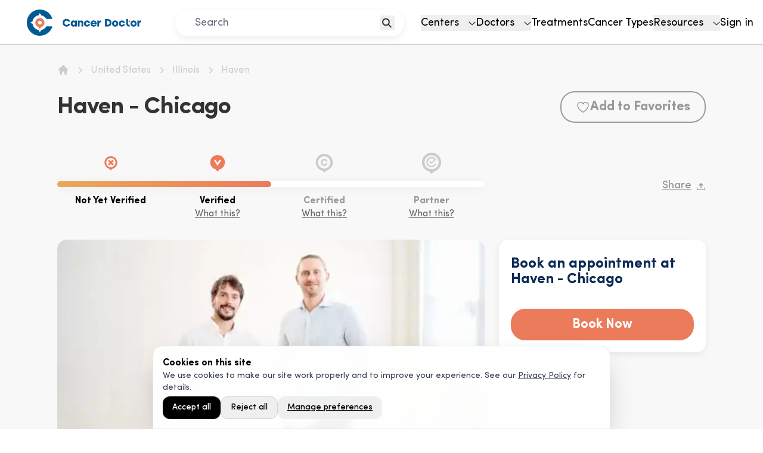

--- FILE ---
content_type: text/html; charset=utf-8
request_url: https://cancerdoctor.com/centers/haven/
body_size: 22418
content:
<!DOCTYPE html><html lang="en-US"><head><meta charSet="utf-8" data-next-head=""/><meta name="viewport" content="width=device-width" data-next-head=""/><meta property="og:url" content="https://cancerdoctor.com/centers/haven/" data-next-head=""/><meta property="og:type" content="website" data-next-head=""/><meta property="og:locale" content="en_US" data-next-head=""/><link rel="canonical" href="https://cancerdoctor.com/centers/haven/" data-next-head=""/><title data-next-head="">Haven Holistic Health</title><meta name="robots" content="index,follow" data-next-head=""/><meta name="description" content="Discover Haven Holistic Health, your virtual guide to optimal health. Offering personalized health consulting, food intolerance testing, and an engaging online community. Start your wellness journey today." data-next-head=""/><meta name="twitter:card" content="summary_large_image" data-next-head=""/><meta property="og:title" content="Haven Holistic Health" data-next-head=""/><meta property="og:description" content="Discover Haven Holistic Health, your virtual guide to optimal health. Offering personalized health consulting, food intolerance testing, and an engaging online community. Start your wellness journey today." data-next-head=""/><meta property="og:image" content="https://images.takeshape.io/d37b2f8e-5393-43d4-b3fa-39ea62602412/dev/265c87dc-aa9d-4f17-b62f-70e456ca0e36/senator-robert-peters.png.webp" data-next-head=""/><link rel="icon" href="/favicon.png" data-next-head=""/><link rel="preconnect" href="https://X9N0ADAM9M-dsn.algolia.net" data-next-head=""/><link rel="preload" href="https://images.takeshape.io/d37b2f8e-5393-43d4-b3fa-39ea62602412/dev/93e41c0d-504b-4c85-aea3-758d143ba9a7/LogoCDv2.svg" as="image" data-next-head=""/><link rel="preload" href="/_next/static/css/c86ed05f517c91a4.css" as="style"/><link rel="preload" href="/_next/static/css/5d85f34d6a688c3d.css" as="style"/><script type="application/ld+json" data-next-head="">{"@context":"https://schema.org","@type":"MedicalClinic","@id":"https://cancerdoctor.com/centers/haven/#MedicalClinic","isAcceptingNewPatients":true,"email":"hello@havenholistichealth.com","sameAs":[],"name":"Haven","image":"https://images.takeshape.io/d37b2f8e-5393-43d4-b3fa-39ea62602412/dev/265c87dc-aa9d-4f17-b62f-70e456ca0e36/senator-robert-peters.png.webp","url":"https://cancerdoctor.com/centers/haven/","telephone":"+1 (312) 780-0825","description":"Born from a personal journey through the maze of modern healthcare, Haven Holistic Health emerged as a beacon for those seeking a truly individualized approach to wellness. Its founders, like many patients, grew up on processed foods and were prescribed medications for every health issue that came their way. However, they yearned for more than just symptom management.Upon exploring alternative medicine, they found it often mirrored conventional practices, recommending supplements for symptoms and offering conflicting advice. They questioned why there wasn&amp;#x27;t a more personalized approach, one that guided individuals on their unique health journey rather than just suggesting costly lab work and supplements.Inspired by this gap in holistic healthcare, Haven was born. Their mission is to empower individuals with the right knowledge and resources to become their own best health advocates. They believe in providing tools and education tailored to each person&amp;#x27;s needs, recognizing that healing is a personal journey.At Haven, they walk the path of healing every day, understanding its challenges and rewards. If one is seeking to take control of their health and shoulder the responsibility of their wellbeing, Haven is there to guide them. Welcome to Haven Holistic Health, a partner on the path to thriving on this planet.","openingHoursSpecification":"","address":{"@type":"PostalAddress","streetAddress":"220 N Green Street","postalCode":"","addressRegion":"Chicago ","addressLocality":"Illinois","addressCountry":"United States","name":"Haven Postal Address","@id":"https://cancerdoctor.com/centers/haven/#PostalAddress"},"subjectOf":[{"@type":"VideoObject","@id":"https://www.youtube.com/watch?v=OB8QtAkWLks","name":"Haven: Our Story","description":"Haven: Our Story","contentUrl":"https://www.youtube.com/watch?v=OB8QtAkWLks","embedUrl":"","thumbnailUrl":"https://img.youtube.com/vi/OB8QtAkWLks/0.jpg","uploadDate":"2023-07-21T14:22:00.574Z"},{"@type":"VideoObject","@id":"https://www.youtube.com/watch?v=miwU3rdUkLU","name":"Am I the right fit for Haven?","description":"Am I the right fit for Haven?","contentUrl":"https://www.youtube.com/watch?v=miwU3rdUkLU","embedUrl":"","thumbnailUrl":"https://img.youtube.com/vi/miwU3rdUkLU/0.jpg","uploadDate":"2023-07-21T14:22:00.574Z"},{"@type":"VideoObject","@id":"https://www.youtube.com/watch?v=vsrppy0kNMA","name":"How is Haven&apos;s approach different from functional medicine?","description":"How is Haven&apos;s approach different from functional medicine?","contentUrl":"https://www.youtube.com/watch?v=vsrppy0kNMA","embedUrl":"","thumbnailUrl":"https://img.youtube.com/vi/vsrppy0kNMA/0.jpg","uploadDate":"2023-07-21T14:22:00.574Z"},{"@type":"VideoObject","@id":"https://www.youtube.com/watch?v=kb2qhc83V-w","name":"Will Haven&apos;s programs work for me?","description":"Will Haven&apos;s programs work for me?","contentUrl":"https://www.youtube.com/watch?v=kb2qhc83V-w","embedUrl":"","thumbnailUrl":"https://img.youtube.com/vi/kb2qhc83V-w/0.jpg","uploadDate":"2023-07-21T14:22:00.574Z"},{"@type":"VideoObject","@id":"https://www.youtube.com/watch?v=i41lDwkvc5s","name":"What is Haven&apos;s approach to diet?","description":"What is Haven&apos;s approach to diet?","contentUrl":"https://www.youtube.com/watch?v=i41lDwkvc5s","embedUrl":"","thumbnailUrl":"https://img.youtube.com/vi/i41lDwkvc5s/0.jpg","uploadDate":"2023-07-21T14:22:00.574Z"},{"@type":"FAQPage","@id":"https://cancerdoctor.com/centers/haven/#FAQPage","name":"Haven FAQ","mainEntity":[{"@type":"Question","@id":"https://cancerdoctor.com/centers/haven/#Question1","name":"Am I a suitable candidate for Haven&apos;s programs as a cancer patient?","acceptedAnswer":{"@type":"Answer","@id":"https://cancerdoctor.com/centers/haven/#Answer1","name":"Am I a suitable candidate for Haven&apos;s programs as a cancer patient?","text":"Haven welcomes patients who are ready to embark on their healing journey and take personal responsibility for their health. If you&amp;#x27;re open to a hopeful, new approach to living, Haven is ready to guide you."}},{"@type":"Question","@id":"https://cancerdoctor.com/centers/haven/#Question2","name":"Will Haven&apos;s programs work for me as a cancer patient?","acceptedAnswer":{"@type":"Answer","@id":"https://cancerdoctor.com/centers/haven/#Answer2","name":"Will Haven&apos;s programs work for me as a cancer patient?","text":"The effectiveness of Haven&amp;#x27;s programs depends on your personal commitment to healing. Haven believes in the innate healing power within each individual, and while they can guide you, the key to your healing lies in your hands. Many patients have experienced profound results."}},{"@type":"Question","@id":"https://cancerdoctor.com/centers/haven/#Question3","name":"What is Haven&apos;s approach to diet, especially for a cancer patient?","acceptedAnswer":{"@type":"Answer","@id":"https://cancerdoctor.com/centers/haven/#Answer3","name":"What is Haven&apos;s approach to diet, especially for a cancer patient?","text":"Haven highly individualizes each patient&amp;#x27;s diet based on food intolerances, metabolic individuality, and traditional therapeutic foods. They assess these factors to recommend a diet that best suits your nutritional needs."}},{"@type":"Question","@id":"https://cancerdoctor.com/centers/haven/#Question4","name":"How is Haven&apos;s approach different from functional medicine, particularly for a cancer patient?","acceptedAnswer":{"@type":"Answer","@id":"https://cancerdoctor.com/centers/haven/#Answer4","name":"How is Haven&apos;s approach different from functional medicine, particularly for a cancer patient?","text":"While functional medicine focuses on biochemical imbalances, Haven sees you as more than just numbers on a lab report. They consider your past experiences, daily actions, and thoughts, recognizing that you are a unique individual living in a complex world. They aim to address your unique imbalances holistically."}},{"@type":"Question","@id":"https://cancerdoctor.com/centers/haven/#Question5","name":"How do I schedule an appointment with Haven?","acceptedAnswer":{"@type":"Answer","@id":"https://cancerdoctor.com/centers/haven/#Answer5","name":"How do I schedule an appointment with Haven?","text":"To schedule an appointment, click the &amp;quot;Book Now&amp;quot; button above! This free consultation allows the doctors to understand your health goals and concerns, ensuring a good fit for both parties. The conversation typically lasts 20-30 minutes."}}]}],"geo":{"@type":"GeoCoordinates","longitude":-87.6489362674218,"latitude":41.88628207753665,"name":"Haven Geo Coordinates","@id":"https://cancerdoctor.com/centers/haven/#GeoCoordinates"},"availableService":["https://cancerdoctor.com/treatment/nutrition/#MedicalTherapy"],"contactPoint":{"@type":"ContactPoint","contactType":"Customer Service","telephone":"+1 (312) 780-0825","email":"hello@havenholistichealth.com","name":"Haven Contact Point","@id":"https://cancerdoctor.com/centers/haven/#ContactPoint"},"employee":[{"@id":"https://cancerdoctor.com/doctors/alex-orton/#Person","@type":"Person"},{"@id":"https://cancerdoctor.com/doctors/kolby-ourada/#Person","@type":"Person"}],"isAccessibleForFree":false}</script><link rel="preload" as="image" imageSrcSet="/_next/image/?url=https%3A%2F%2Fimages.takeshape.io%2Fd37b2f8e-5393-43d4-b3fa-39ea62602412%2Fdev%2F265c87dc-aa9d-4f17-b62f-70e456ca0e36%2Fsenator-robert-peters.png.webp%3Fw%3D720&amp;w=750&amp;q=75 1x, /_next/image/?url=https%3A%2F%2Fimages.takeshape.io%2Fd37b2f8e-5393-43d4-b3fa-39ea62602412%2Fdev%2F265c87dc-aa9d-4f17-b62f-70e456ca0e36%2Fsenator-robert-peters.png.webp%3Fw%3D720&amp;w=1920&amp;q=75 2x" data-next-head=""/><script id="gcm-defaults" data-nscript="beforeInteractive">
              window.dataLayer=window.dataLayer||[];function gtag(){dataLayer.push(arguments);}
              gtag('consent','default',{
                'ad_storage': 'denied',
                'ad_user_data': 'denied',
                'ad_personalization': 'denied',
                'analytics_storage': 'granted',
                'functionality_storage': 'granted',
                'security_storage': 'granted',
                'wait_for_update': 2000
              });
            </script><link rel="stylesheet" href="/_next/static/css/c86ed05f517c91a4.css" data-n-g=""/><link rel="stylesheet" href="/_next/static/css/5d85f34d6a688c3d.css" data-n-p=""/><noscript data-n-css=""></noscript><script defer="" noModule="" src="/_next/static/chunks/polyfills-42372ed130431b0a.js"></script><script defer="" src="/_next/static/chunks/8806.acb8b441bdf3ec75.js"></script><script defer="" src="/_next/static/chunks/782.5da40a3d414319cb.js"></script><script defer="" src="/_next/static/chunks/1147.9e52dbd38a592c36.js"></script><script defer="" src="/_next/static/chunks/9675.0a7007cb6a22981a.js"></script><script defer="" src="/_next/static/chunks/1625.b0b09ebb3b4806c4.js"></script><script defer="" src="/_next/static/chunks/3399-483539df517f4d20.js"></script><script defer="" src="/_next/static/chunks/5335.dae0c7871ba6a55c.js"></script><script defer="" src="/_next/static/chunks/1169.f75c8ebfbd8ea49e.js"></script><script defer="" src="/_next/static/chunks/9313.83cb25428c8270e0.js"></script><script defer="" src="/_next/static/chunks/8414.fd75f5d390e0d894.js"></script><script src="/_next/static/chunks/webpack-e352b2eda31480a2.js" defer=""></script><script src="/_next/static/chunks/framework-d7945a8ad0653f37.js" defer=""></script><script src="/_next/static/chunks/main-53a87d1adb431ccd.js" defer=""></script><script src="/_next/static/chunks/pages/_app-d270f97b63db47e8.js" defer=""></script><script src="/_next/static/chunks/6257-991835643cf6def3.js" defer=""></script><script src="/_next/static/chunks/3069-17dc1f34c7898fea.js" defer=""></script><script src="/_next/static/chunks/pages/centers/%5Bslug%5D-125ddeaa0784745a.js" defer=""></script><script src="/_next/static/2PWrkRu88r_0RVU_u3by7/_buildManifest.js" defer=""></script><script src="/_next/static/2PWrkRu88r_0RVU_u3by7/_ssgManifest.js" defer=""></script></head><body class="tw-antialiased"><link rel="preload" as="image" href="https://images.takeshape.io/d37b2f8e-5393-43d4-b3fa-39ea62602412/dev/93e41c0d-504b-4c85-aea3-758d143ba9a7/LogoCDv2.svg"/><link rel="preload" as="image" imageSrcSet="/_next/image/?url=https%3A%2F%2Fimages.takeshape.io%2Fd37b2f8e-5393-43d4-b3fa-39ea62602412%2Fdev%2F265c87dc-aa9d-4f17-b62f-70e456ca0e36%2Fsenator-robert-peters.png.webp%3Fw%3D720&amp;w=750&amp;q=75 1x, /_next/image/?url=https%3A%2F%2Fimages.takeshape.io%2Fd37b2f8e-5393-43d4-b3fa-39ea62602412%2Fdev%2F265c87dc-aa9d-4f17-b62f-70e456ca0e36%2Fsenator-robert-peters.png.webp%3Fw%3D720&amp;w=1920&amp;q=75 2x"/><div id="__next"><div id="tooltipBoundaryRoot"><section class="tw-sticky tw-top-0 tw-left-0 tw-w-full tw-z-[2000]"><div class="xl:tw-hidden"><header class="tw-w-full tw-bg-white tw-py-4 tw-border-b tw-border-gray-4 tw-h-[75px]"><div class="tw-px-4"><div class="tw-h-[44px] tw-flex tw-items-center tw-justify-between"><a class="tw-h-full" href="/"><img alt="Cancer Doctor" width="190" height="44" decoding="async" data-nimg="1" class="tw-h-[44px] tw-w-[190px]" style="color:transparent" src="https://images.takeshape.io/d37b2f8e-5393-43d4-b3fa-39ea62602412/dev/93e41c0d-504b-4c85-aea3-758d143ba9a7/LogoCDv2.svg"/></a><button type="button" aria-label="menu"><svg width="28" height="18" viewBox="0 0 28 18" fill="none" xmlns="http://www.w3.org/2000/svg"><path d="M0 1H28M0 9H14H28M0 17H28" stroke="#005B94" stroke-width="2"></path></svg></button></div></div></header></div><div class="tw-hidden xl:tw-block"><header class="tw-w-full tw-bg-white tw-py-4 tw-z-[2000] tw-border-b tw-border-gray-4 tw-h-[75px]"><div class="tw-max-w-[1440px] tw-mx-auto tw-px-4"><div class="tw-h-[44px] tw-flex tw-items-center tw-justify-between"><a class="tw-h-full lg:tw-min-w-[250px]" href="/"><img alt="Cancer Doctor" width="250" height="44" decoding="async" data-nimg="1" class="tw-h-[44px] tw-w-[250px]" style="color:transparent" src="https://images.takeshape.io/d37b2f8e-5393-43d4-b3fa-39ea62602412/dev/93e41c0d-504b-4c85-aea3-758d143ba9a7/LogoCDv2.svg"/></a><div class="tw-w-1/2 tw-max-w-sm 2xl:tw-max-w-md"><div class="tw-w-full tw-mx-auto tw-rounded-3xl tw-relative tw-shadow-md tw-border-gray-4"><button class="tw-absolute tw-right-4 tw-top-[calc(50%-12px)] tw-p-1" type="button" aria-label="search"><svg width="17" height="17" viewBox="0 0 17 17" fill="none" xmlns="http://www.w3.org/2000/svg"><path d="M11.8537 6.92683C11.8537 9.92398 9.42398 12.3537 6.42683 12.3537C3.42967 12.3537 1 9.92398 1 6.92683C1 3.92967 3.42967 1.5 6.42683 1.5C9.42398 1.5 11.8537 3.92967 11.8537 6.92683Z" stroke="#333333" stroke-width="2"></path><path d="M10.5854 11.0854L15.5 16" stroke="#333333" stroke-width="2"></path></svg></button><input class="p-medium tw-bg-white tw-rounded-3xl tw-border tw-border-white tw-shadow-md md:tw-shadow-none tw-w-full tw-h-[45px] tw-outline-none tw-text-gray-3 tw-pl-8 tw-pr-6" placeholder="Search" value=""/></div></div><div class="tw-hidden lg:tw-flex tw-justify-end"><nav><ul class="p-medium tw-flex lg:tw-gap-4 xl:tw-gap-6"><li><div tabindex="0"><button class="tw-flex tw-items-baseline" type="button"><span class="tw-mr-4">Centers</span><svg xmlns="http://www.w3.org/2000/svg" fill="none" stroke="#333" viewBox="0 0 19 11" class="tw-w-3"><path stroke-width="2" d="m1 1 8.5 8L18 1"></path></svg></button></div></li><li><div tabindex="0"><button class="tw-flex tw-items-baseline" type="button"><span class="tw-mr-4">Doctors</span><svg xmlns="http://www.w3.org/2000/svg" fill="none" stroke="#333" viewBox="0 0 19 11" class="tw-w-3"><path stroke-width="2" d="m1 1 8.5 8L18 1"></path></svg></button></div></li><li><a class="" href="/treatment/">Treatments</a></li><li><a class="" href="/cancer-types/">Cancer Types</a></li><li><div tabindex="0"><button class="tw-flex tw-items-baseline" type="button"><span class="tw-mr-4">Resources</span><svg xmlns="http://www.w3.org/2000/svg" fill="none" stroke="#333" viewBox="0 0 19 11" class="tw-w-3"><path stroke-width="2" d="m1 1 8.5 8L18 1"></path></svg></button></div></li><li><a class="" href="/login/">Sign in</a></li></ul></nav></div></div></div></header></div></section><section id="primary" class=""><section class="md:tw-hidden tw-fixed tw-left-0 tw-w-full tw-bg-white tw-px-4 tw-py-3 tw-z-[2] tw-border-b tw-border-gray-4"><div class="tw-flex tw-justify-center tw-gap-2 p-small"><a class="tw-flex tw-align-middle tw-justify-center tw-gap-2 tw-text-center  tw-bg-red-orange tw-text-white tw-font-bold hover:tw-text-red-orange hover:tw-bg-white tw-border-2 tw-border-red-orange tw-rounded-3xl tw-px-4 tw-py-3 tw-flex-1 tw-max-w-[100%]" href="tel:+1 (312) 780-0825"><svg xmlns="http://www.w3.org/2000/svg" viewBox="0 0 20 20" fill="currentColor" aria-hidden="true" data-slot="icon" class="tw-h-5 tw-w-5"><path fill-rule="evenodd" d="M2 3.5A1.5 1.5 0 0 1 3.5 2h1.148a1.5 1.5 0 0 1 1.465 1.175l.716 3.223a1.5 1.5 0 0 1-1.052 1.767l-.933.267c-.41.117-.643.555-.48.95a11.542 11.542 0 0 0 6.254 6.254c.395.163.833-.07.95-.48l.267-.933a1.5 1.5 0 0 1 1.767-1.052l3.223.716A1.5 1.5 0 0 1 18 15.352V16.5a1.5 1.5 0 0 1-1.5 1.5H15c-1.149 0-2.263-.15-3.326-.43A13.022 13.022 0 0 1 2.43 8.326 13.019 13.019 0 0 1 2 5V3.5Z" clip-rule="evenodd"></path></svg>Book a Call</a></div></section><section id="tooltipBoundaryCenterProfile" class="xl:tw-px-20 md:tw-pt-8 tw-pb-10 md:tw-pb-20 tw-bg-gray-5 tw-pt-24"><div class="tw-container "><div class="tw-pb-8"><div class="tw-text-gray-4 p-small"><ul class="tw-flex tw-flex-wrap" itemScope="" itemType="https://schema.org/BreadcrumbList"><li class="tw-mr-1 md:tw-mr-2" itemProp="itemListElement" itemScope="" itemType="https://schema.org/ListItem"><a itemProp="item" href="/"><svg xmlns="http://www.w3.org/2000/svg" viewBox="0 0 20 20" fill="currentColor" aria-hidden="true" data-slot="icon" class="tw-h-5 tw-w-5 tw-flex-shrink-0 "><path fill-rule="evenodd" d="M9.293 2.293a1 1 0 0 1 1.414 0l7 7A1 1 0 0 1 17 11h-1v6a1 1 0 0 1-1 1h-2a1 1 0 0 1-1-1v-3a1 1 0 0 0-1-1H9a1 1 0 0 0-1 1v3a1 1 0 0 1-1 1H5a1 1 0 0 1-1-1v-6H3a1 1 0 0 1-.707-1.707l7-7Z" clip-rule="evenodd"></path></svg><span class="tw-sr-only" itemProp="name">Home</span></a><meta itemProp="position" content="1"/></li><li class="tw-flex tw-items-center tw-mr-1 md:tw-mr-2" itemProp="itemListElement" itemScope="" itemType="https://schema.org/ListItem"><svg xmlns="http://www.w3.org/2000/svg" viewBox="0 0 20 20" fill="currentColor" aria-hidden="true" data-slot="icon" class="tw-h-5 tw-w-5 tw-flex-shrink-0 tw-mr-1 md:tw-mr-2"><path fill-rule="evenodd" d="M8.22 5.22a.75.75 0 0 1 1.06 0l4.25 4.25a.75.75 0 0 1 0 1.06l-4.25 4.25a.75.75 0 0 1-1.06-1.06L11.94 10 8.22 6.28a.75.75 0 0 1 0-1.06Z" clip-rule="evenodd"></path></svg><a class="hover:tw-underline" itemProp="item" href="/locations/united-states/"><span itemProp="name">United States</span></a><meta itemProp="position" content="2"/></li><li class="tw-flex tw-items-center tw-mr-1 md:tw-mr-2" itemProp="itemListElement" itemScope="" itemType="https://schema.org/ListItem"><svg xmlns="http://www.w3.org/2000/svg" viewBox="0 0 20 20" fill="currentColor" aria-hidden="true" data-slot="icon" class="tw-h-5 tw-w-5 tw-flex-shrink-0 tw-mr-1 md:tw-mr-2"><path fill-rule="evenodd" d="M8.22 5.22a.75.75 0 0 1 1.06 0l4.25 4.25a.75.75 0 0 1 0 1.06l-4.25 4.25a.75.75 0 0 1-1.06-1.06L11.94 10 8.22 6.28a.75.75 0 0 1 0-1.06Z" clip-rule="evenodd"></path></svg><a class="hover:tw-underline" itemProp="item" href="/locations/united-states/illinois/"><span itemProp="name">Illinois</span></a><meta itemProp="position" content="3"/></li><li class="tw-flex tw-items-center tw-mr-1 md:tw-mr-2" itemProp="itemListElement" itemScope="" itemType="https://schema.org/ListItem"><svg xmlns="http://www.w3.org/2000/svg" viewBox="0 0 20 20" fill="currentColor" aria-hidden="true" data-slot="icon" class="tw-h-5 tw-w-5 tw-flex-shrink-0 tw-mr-1 md:tw-mr-2"><path fill-rule="evenodd" d="M8.22 5.22a.75.75 0 0 1 1.06 0l4.25 4.25a.75.75 0 0 1 0 1.06l-4.25 4.25a.75.75 0 0 1-1.06-1.06L11.94 10 8.22 6.28a.75.75 0 0 1 0-1.06Z" clip-rule="evenodd"></path></svg><a class="hover:tw-underline" itemProp="item" aria-current="page" href="/centers/haven/"><span itemProp="name">Haven</span></a><meta itemProp="position" content="4"/></li></ul></div></div><div class="tw-grid tw-grid-cols-12 tw-gap-2"><div class="tw-col-span-12 tw-flex tw-flex-wrap tw-gap-4 tw-items-center tw-justify-between tw-mb-6 md:tw-mb-4 md:tw--mt-2"><h1 class="h2 tw-text-gray-1">Haven - Chicago </h1></div></div><div class="tw-grid tw-grid-cols-12 tw-gap-2 lg:tw-gap-6 tw-my-4 lg:tw-my-8"><div class="tw-col-span-12 lg:tw-col-span-8"><div class="tw-flex tw-flex-col md:tw-flex-row tw-relative"><div class="tw-absolute md:tw-top-[50px] tw-h-full tw-w-[10px] md:tw-w-full md:tw-h-[10px] tw-rounded-l-md tw-rounded-r-md tw-bg-white tw-shadow-[0px_2px_20px_rgba(0,0,0,0.05)]"><div class="tw-absolute md:tw-h-[10px] tw-w-[10px] tw-rounded-l-md tw-rounded-r-md tw-from-[#EAA85A] tw-to-[#EB7B5A] tw-h-1/2 md:tw-w-1/2 tw-bg-gradient-to-b md:tw-bg-gradient-to-r"></div></div><div class="tw-w-full tw-flex md:tw-flex-col tw-items-center tw-my-2 md:tw-my-0" aria-describedby="popup-66"><div class="tw-w-16 tw-h-[40px] tw-flex tw-items-center tw-justify-center tw-pl-6 tw-pr-2 md:tw-px-0 md:tw-mb-8"><svg class="tw-h-6 tw-w-6" viewBox="0 0 28 31" fill="none" xmlns="http://www.w3.org/2000/svg"><path d="M9.25928 25.4656L14 30.9999L18.7408 25.4656" fill="#eb7b5a"></path><path d="M14 25.9084C20.6274 25.9084 26 20.5563 26 13.9542C26 7.35207 20.6274 2 14 2C7.37258 2 2 7.35207 2 13.9542C2 20.5563 7.37258 25.9084 14 25.9084Z" stroke="#eb7b5a" stroke-width="3.75" stroke-miterlimit="10"></path><path d="M9.11108 9.08398L18.8889 18.7506" stroke="#eb7b5a" stroke-width="3.75" stroke-miterlimit="10"></path><path d="M18.8889 9.08398L9.11108 18.7506" stroke="#eb7b5a" stroke-width="3.75" stroke-miterlimit="10"></path></svg></div><div class="tw-flex tw-items-center md:tw-flex-col tw-gap-4 md:tw-gap-0"><span class="p-small tw-font-bold tw-capitalize">Not Yet Verified<!-- --> </span></div></div><div class="tw-w-full tw-flex md:tw-flex-col tw-items-center tw-my-2 md:tw-my-0" aria-describedby="popup-67"><div class="tw-w-16 tw-h-[40px] tw-flex tw-items-center tw-justify-center tw-pl-6 tw-pr-2 md:tw-px-0 md:tw-mb-8"><svg class="tw-h-7 tw-w-7" xmlns="http://www.w3.org/2000/svg" viewBox="0 0 38 43" fill="none"><g fill="#eb7b5a"><path d="M12.284 35.176L19 43l6.716-7.824"></path><path d="M19 35.802c9.389 0 17-7.567 17-16.901S28.389 2 19 2 2 9.567 2 18.901s7.611 16.901 17 16.901z" stroke="#eb7b5a" stroke-width="3.75" stroke-miterlimit="10"></path></g><path d="M23.932 12.746l-5.037 7.72-5.037-7.72H9.241l9.654 15.023 9.759-15.023h-4.722z" fill="#fff"></path></svg></div><div class="tw-flex tw-items-center md:tw-flex-col tw-gap-4 md:tw-gap-0"><span class="p-small tw-font-bold tw-capitalize">Verified</span><span class="p-small tw-text-gray-2 tw-underline">What this?</span></div></div><div class="tw-w-full tw-flex md:tw-flex-col tw-items-center tw-my-2 md:tw-my-0" aria-describedby="popup-68"><div class="tw-w-16 tw-h-[40px] tw-flex tw-items-center tw-justify-center tw-pl-6 tw-pr-2 md:tw-px-0 md:tw-mb-8"><svg class="tw-h-8 tw-w-8" viewBox="0 0 28 31" fill="none" xmlns="http://www.w3.org/2000/svg"><path d="M9.25916 25.4656L13.9999 30.9999L18.7406 25.4656" fill="#cccccc"></path><path d="M14 25.9084C20.6274 25.9084 26 20.5563 26 13.9542C26 7.35207 20.6274 2 14 2C7.37258 2 2 7.35207 2 13.9542C2 20.5563 7.37258 25.9084 14 25.9084Z" stroke="#cccccc" stroke-width="3.75" stroke-miterlimit="10"></path><path d="M8.44446 14.0281C8.44446 10.7813 10.8889 8.34619 14.1482 8.34619C16.8889 8.34619 18.8889 10.0434 19.4815 12.4047H16.5926C16.1482 11.4454 15.2593 10.8551 14.0741 10.8551C12.2222 10.8551 11.0371 12.1833 11.0371 14.0281C11.0371 15.8729 12.2222 17.2011 14.0741 17.2011C15.2593 17.2011 16.1482 16.6108 16.5926 15.6515H19.4815C18.8889 18.0128 16.8148 19.71 14.1482 19.71C10.8889 19.71 8.44446 17.2011 8.44446 14.0281Z" fill="#cccccc"></path></svg></div><div class="tw-flex tw-items-center md:tw-flex-col tw-gap-4 md:tw-gap-0"><span class="p-small tw-font-bold tw-capitalize tw-text-gray-3">Certified<!-- --> </span><span class="p-small tw-text-gray-2 tw-underline">What this?</span></div></div><div class="tw-w-full tw-flex md:tw-flex-col tw-items-center tw-my-2 md:tw-my-0" aria-describedby="popup-69"><div class="tw-w-16 tw-h-[40px] tw-flex tw-items-center tw-justify-center tw-pl-6 tw-pr-2 md:tw-px-0 md:tw-mb-8"><svg class="tw-h-9 tw-w-9" viewBox="0 0 28 31" fill="none" xmlns="http://www.w3.org/2000/svg"><path d="M9.25916 25.4656L13.9999 30.9999L18.7406 25.4656" fill="#cccccc"></path><path d="M14 25.9084C20.6274 25.9084 26 20.5563 26 13.9542C26 7.35207 20.6274 2 14 2C7.37258 2 2 7.35207 2 13.9542C2 20.5563 7.37258 25.9084 14 25.9084Z" stroke="#cccccc" stroke-width="3.75" stroke-miterlimit="10"></path><path d="M18.4506 16.0707H20.9999C20.033 19.1357 17.3957 21.1499 13.9674 21.1499C9.57201 21.1499 6.40735 17.9097 6.40735 13.6187C6.40735 9.24015 9.65991 6 13.9674 6C17.3957 6 20.033 8.01415 20.9999 11.0791H19.6813L13.9674 16.7713L10.2753 13.0057L11.6818 11.6046L14.0553 13.969L17.9232 10.1159C17.0441 8.97743 15.6376 8.27686 13.9674 8.27686C10.9785 8.27686 8.78084 10.5537 8.78084 13.6187C8.78084 16.6837 10.9785 18.9606 13.9674 18.9606C16.0771 18.873 17.6595 17.7346 18.4506 16.0707Z" fill="#cccccc" stroke="white" stroke-width="0.25"></path></svg></div><div class="tw-flex tw-items-center md:tw-flex-col tw-gap-4 md:tw-gap-0"><span class="p-small tw-font-bold tw-capitalize tw-text-gray-3">Partner<!-- --> </span><span class="p-small tw-text-gray-2 tw-underline">What this?</span></div></div></div></div><div class="tw-col-span-12 lg:tw-col-span-4"><div class="tw-flex tw-items-center lg:tw-justify-end tw-h-full"><div class=""><div><div class="tw-cursor-pointer tw-flex tw-items-center" aria-describedby="popup-70"><span class="tw-text-gray-3 hyperlink tw-mr-2">Share</span><img alt="Share" loading="lazy" width="16" height="13" decoding="async" data-nimg="1" class="tw-h-[13px]" style="color:transparent" src="/assets/images/svg/icon-export--gray-3.svg"/></div></div></div></div></div></div><div class="tw-grid tw-grid-cols-12 tw-gap-4 lg:tw-gap-6"><div class="tw-col-span-12 lg:tw-col-span-8"><div class="tw-relative tw-overflow-hidden"><div class="swiper mySwiper mySwiper--verified"><div class="swiper-wrapper"><div class="swiper-slide"><div class="tw-rounded-t-2xl tw-overflow-y-hidden tw-w-full tw-min-h-[400px] tw-h-[400px]"><img alt="Haven" width="720" height="400" decoding="async" data-nimg="1" class="tw-w-full tw-h-full tw-object-cover tw-rounded-2xl" style="color:transparent" srcSet="/_next/image/?url=https%3A%2F%2Fimages.takeshape.io%2Fd37b2f8e-5393-43d4-b3fa-39ea62602412%2Fdev%2F265c87dc-aa9d-4f17-b62f-70e456ca0e36%2Fsenator-robert-peters.png.webp%3Fw%3D720&amp;w=750&amp;q=75 1x, /_next/image/?url=https%3A%2F%2Fimages.takeshape.io%2Fd37b2f8e-5393-43d4-b3fa-39ea62602412%2Fdev%2F265c87dc-aa9d-4f17-b62f-70e456ca0e36%2Fsenator-robert-peters.png.webp%3Fw%3D720&amp;w=1920&amp;q=75 2x" src="/_next/image/?url=https%3A%2F%2Fimages.takeshape.io%2Fd37b2f8e-5393-43d4-b3fa-39ea62602412%2Fdev%2F265c87dc-aa9d-4f17-b62f-70e456ca0e36%2Fsenator-robert-peters.png.webp%3Fw%3D720&amp;w=1920&amp;q=75"/></div></div></div></div></div></div><div class="tw-col-span-12 lg:tw-col-span-4 tw-space-y-6"><div class="tw-hidden md:tw-block"><div class="tw-rounded-2xl tw-bg-white tw-shadow-md tw-px-5 tw-pt-7 tw-pb-5"><h5 class="h5 tw-text-dark-navy tw-mb-2">Book an appointment at Haven - Chicago </h5><div class="tw-flex tw-flex-wrap tw-mt-9 tw-gap-3"><a class="tw-bg-red-orange tw-border-red-orange tw-text-white tw-font-bold hover:tw-text-red-orange hover:tw-bg-white tw-border-2 tw-rounded-3xl tw-px-6 tw-py-2 tw-flex-1 tw-min-w-[150px] tw-text-center" href="/login/">Book Now</a></div></div></div></div></div></div></section><main id="tooltipBoundaryCenterDetail" class="tw-container"><div class="tw-grid tw-grid-cols-12 tw-gap-2 tw-pb-4"><div class="tw-col-span-12 lg:tw-col-span-8"><div class="center-info"><div class="center-address tw-py-12 tw-border-b tw-border-light-blue-1 tw-flex tw-items-center tw-flex-wrap lg:tw-flex-nowrap"><div class="lg:tw-mr-10 xl:tw-mr-20 tw-w-full tw-max-w-[220px]"><div class="tw-h-12 tw-w-12 tw-rounded-md tw-flex tw-items-center tw-justify-center tw-mb-3 tw-bg-red-orange"><img alt="timetable" loading="lazy" width="19" height="23" decoding="async" data-nimg="1" style="color:transparent" src="/assets/images/svg/icon-pindrop.svg"/></div><p class="tw-text-dark-navy p-medium tw-pb-3">220 N Green Street, Chicago , Illinois, United States</p><a href="http://www.google.com/maps/place/41.88628207753665,-87.6489362674218" class="tw-text-red-orange hyperlink" target="_blank" rel="noopener noreferrer">Get Directions</a></div><div class="tw-mt-5 lg:tw-mt-0 md:tw-pr-28 tw-w-full"><div class="tw-min-h-[220px] tw-h-1 tw-w-full"><div class="tw-flex tw-items-center tw-justify-center tw-w-full tw-h-full"><div class="lds-dual-ring tw-w-[60px] tw-h-[60px] after:tw-w-[60px] after:tw-h-[60px] after:tw-border-t-dark-navy after:tw-border-b-dark-navy"></div></div></div></div></div><div class="tw-py-12 tw-border-b tw-border-light-blue-1 lg:tw-pr-12"><h2 class="h3 tw-text-dark-navy tw-mb-8">Providers at <!-- -->Haven</h2><div class="tw-flex tw-flex-wrap"><div class="tw-w-full lg:tw-w-1/2 tw-mb-4"><div class="tw-flex tw-items-center " aria-describedby="popup-72"><div class="tw-rounded-full tw-border-2 tw-max-h-[64px] tw-border-red-orange tw-blur"><img alt="avatar" loading="lazy" width="60" height="60" decoding="async" data-nimg="1" class="tw-rounded-full tw-object-cover tw-size-[60px]" style="color:transparent" srcSet="/_next/image/?url=https%3A%2F%2Fimages.takeshape.io%2Fd37b2f8e-5393-43d4-b3fa-39ea62602412%2Fdev%2Fd0e2c1d7-33f2-4144-8a01-4e4058c7416d%2Forton.jpg&amp;w=64&amp;q=75 1x, /_next/image/?url=https%3A%2F%2Fimages.takeshape.io%2Fd37b2f8e-5393-43d4-b3fa-39ea62602412%2Fdev%2Fd0e2c1d7-33f2-4144-8a01-4e4058c7416d%2Forton.jpg&amp;w=128&amp;q=75 2x" src="/_next/image/?url=https%3A%2F%2Fimages.takeshape.io%2Fd37b2f8e-5393-43d4-b3fa-39ea62602412%2Fdev%2Fd0e2c1d7-33f2-4144-8a01-4e4058c7416d%2Forton.jpg&amp;w=128&amp;q=75"/></div><div class="tw-ml-3"><div class="blurry-text tw-blur"><h6 class="h5">Alex Orton</h6><span class="p-small">ND</span></div></div></div></div><div class="tw-w-full lg:tw-w-1/2 tw-mb-4"><div class="tw-flex tw-items-center " aria-describedby="popup-73"><div class="tw-rounded-full tw-border-2 tw-max-h-[64px] tw-border-red-orange tw-blur"><img alt="avatar" loading="lazy" width="60" height="60" decoding="async" data-nimg="1" class="tw-rounded-full tw-object-cover tw-size-[60px]" style="color:transparent" srcSet="/_next/image/?url=https%3A%2F%2Fimages.takeshape.io%2Fd37b2f8e-5393-43d4-b3fa-39ea62602412%2Fdev%2Fd068cf4f-4281-4958-a386-20af18715058%2Fkolby.jpg&amp;w=64&amp;q=75 1x, /_next/image/?url=https%3A%2F%2Fimages.takeshape.io%2Fd37b2f8e-5393-43d4-b3fa-39ea62602412%2Fdev%2Fd068cf4f-4281-4958-a386-20af18715058%2Fkolby.jpg&amp;w=128&amp;q=75 2x" src="/_next/image/?url=https%3A%2F%2Fimages.takeshape.io%2Fd37b2f8e-5393-43d4-b3fa-39ea62602412%2Fdev%2Fd068cf4f-4281-4958-a386-20af18715058%2Fkolby.jpg&amp;w=128&amp;q=75"/></div><div class="tw-ml-3"><div class="blurry-text tw-blur"><h6 class="h5">Kolby Ourada</h6><span class="p-small">DO</span></div></div></div></div></div></div><div class="tw-py-12 tw-border-b tw-border-light-blue-1"><h2 class="h3 tw-text-dark-navy tw-mb-8">About <!-- -->Haven</h2><div class="p-large as-tw-inner-content"><div class="tw-whitespace-pre-wrap"><p>Born from a personal journey through the maze of modern healthcare, Haven Holistic Health emerged as a beacon for those seeking a truly individualized approach to wellness. Its founders, like many patients, grew up on processed foods and were prescribed medications for every health issue that came their way. However, they yearned for more than just symptom management.</p><p>Upon exploring alternative medicine, they found it often mirrored conventional practices, recommending supplements for symptoms and offering conflicting advice. They questioned why there wasn&#x27;t a more personalized approach, one that guided individuals on their unique health journey rather than just suggesting costly lab</p></div></div><div class="tw-mt-4"><button type="button" class="tw-text-blue hyperlink">Show More</button></div></div><div id="book-an-appointment" class="md:tw-hidden tw-border-b tw-border-light-blue-1 tw-py-12"><div><div class="tw-rounded-2xl tw-bg-white tw-shadow-md tw-px-5 tw-pt-7 tw-pb-5"><h5 class="h5 tw-text-dark-navy tw-mb-2">Book a consultation at Haven</h5><h6 class="p-medium tw-text-dark-navy">Please fill out the consultation form below</h6><div id="formstack-form" class="tw-mt-4 tw-w-full"><form><input type="hidden" name="form" value="4528649"/><input type="hidden" name="viewkey" value="UzJL8nytUr"/><div class="tw-gap-3 tw-flex tw-flex-col"><div class="tw-gap-3 tw-flex tw-flex-wrap lg:tw-flex-nowrap"><input class="as-tw-input" type="text" placeholder="First Name" required="" name="firstname" value=""/><input class="as-tw-input" type="text" placeholder="Last Name" required="" name="lastname" value=""/></div><input class="as-tw-input" type="email" placeholder="Email" required="" name="email" value=""/><input class="as-tw-input" type="tel" placeholder="Phone" required="" name="phone" value=""/><input class="as-tw-input" type="text" placeholder="Type of Cancer" required="" name="cancertype" value=""/><select class="as-tw-input" name="relationship" required=""><option disabled="" value="" selected="">Relationship to Patient (select one)</option><option value="I am the Patient">I am the Patient</option><option value="Spouse/Significant Other">Spouse/Significant Other</option><option value="Sibling">Sibling</option><option value="Son/Daughter">Son/Daughter</option><option value="Parent">Parent</option><option value="Friend">Friend</option><option value="Caregiver">Caregiver</option><option value="Doctor">Doctor</option><option value="Other">Other</option></select><select class="as-tw-input" name="country" required=""><option disabled="" hidden="" value="" selected="">Country</option><option value="United States">United States</option><option value="Mexico">Mexico</option><option value="Canada">Canada</option><option value="Other">Other</option></select></div><div class="tw-mt-5 tw-flex tw-justify-center"><div></div></div><div class="tw-text-center"><button type="submit" class="as-tw-btn as-tw-btn--rounded as-tw-btn--red-orange tw-bg-red-orange as-tw-btn--md tw-max-w-fit tw-mt-6 tw-px-12">Submit</button></div></form></div></div></div></div><section class="tw-container tw-py-12 tw-border-b tw-border-light-blue-1"><h2 class="h3 tw-mb-8">Types of Cancer supported at Haven</h2><div class="tw-py-8"><div class="tw-grid tw-grid-cols-12 tw-gap-4 lg:tw-gap-12"><div class="tw-col-span-12 md:tw-col-span-6 lg:tw-col-span-4"><div aria-describedby="popup-74"><a class="tw-flex tw-items-center tw-cursor-pointer" aria-disabled="true" tabindex="-1" href="/cancer-types/ovarian-cancer/"><span class="p-medium tw-transition tw-duration-200 blurry-text tw-blur">Ovarian Cancer</span></a></div></div><div class="tw-col-span-12 md:tw-col-span-6 lg:tw-col-span-4"><div aria-describedby="popup-75"><a class="tw-flex tw-items-center tw-cursor-pointer" aria-disabled="true" tabindex="-1" href="/cancer-types/prostate-cancer/"><span class="p-medium tw-transition tw-duration-200 blurry-text tw-blur">Prostate Cancer</span></a></div></div><div class="tw-col-span-12 md:tw-col-span-6 lg:tw-col-span-4"><div aria-describedby="popup-76"><a class="tw-flex tw-items-center tw-cursor-pointer" aria-disabled="true" tabindex="-1" href="/cancer-types/colorectal-cancer/"><span class="p-medium tw-transition tw-duration-200 blurry-text tw-blur">Colorectal cancer</span></a></div></div><div class="tw-col-span-12 md:tw-col-span-6 lg:tw-col-span-4"><div aria-describedby="popup-77"><a class="tw-flex tw-items-center tw-cursor-pointer" aria-disabled="true" tabindex="-1" href="/cancer-types/uterine-cancer/"><div class="tw-h-12 tw-w-12 md:tw-h-16 md:tw-w-16 tw-rounded-md tw-flex tw-items-center tw-justify-center tw-shadow-md tw-bg-white tw-shrink-0 tw-mr-4 lg:tw-mr-7 tw-transition tw-duration-200 tw-blur"><img alt="icon" loading="lazy" width="42" height="42" decoding="async" data-nimg="1" style="color:transparent" src="https://images.takeshape.io/d37b2f8e-5393-43d4-b3fa-39ea62602412/dev/a57b1840-abe3-4e87-8629-72a9b8d5ee4f/uterine.svg"/></div><span class="p-medium tw-transition tw-duration-200 blurry-text tw-blur">Uterine Cancer</span></a></div></div><div class="tw-col-span-12 md:tw-col-span-6 lg:tw-col-span-4"><div aria-describedby="popup-78"><a class="tw-flex tw-items-center tw-cursor-pointer" aria-disabled="true" tabindex="-1" href="/cancer-types/thyroid-cancer/"><div class="tw-h-12 tw-w-12 md:tw-h-16 md:tw-w-16 tw-rounded-md tw-flex tw-items-center tw-justify-center tw-shadow-md tw-bg-white tw-shrink-0 tw-mr-4 lg:tw-mr-7 tw-transition tw-duration-200 tw-blur"><img alt="icon" loading="lazy" width="42" height="42" decoding="async" data-nimg="1" style="color:transparent" src="https://images.takeshape.io/d37b2f8e-5393-43d4-b3fa-39ea62602412/dev/112ae4bc-9040-4731-9f1c-4212181b843a/thyroid.svg"/></div><span class="p-medium tw-transition tw-duration-200 blurry-text tw-blur">Thyroid Cancer</span></a></div></div><div class="tw-col-span-12 md:tw-col-span-6 lg:tw-col-span-4"><div aria-describedby="popup-79"><a class="tw-flex tw-items-center tw-cursor-pointer" aria-disabled="true" tabindex="-1" href="/cancer-types/throat-cancer/"><div class="tw-h-12 tw-w-12 md:tw-h-16 md:tw-w-16 tw-rounded-md tw-flex tw-items-center tw-justify-center tw-shadow-md tw-bg-white tw-shrink-0 tw-mr-4 lg:tw-mr-7 tw-transition tw-duration-200 tw-blur"><img alt="icon" loading="lazy" width="42" height="42" decoding="async" data-nimg="1" style="color:transparent" src="https://images.takeshape.io/d37b2f8e-5393-43d4-b3fa-39ea62602412/dev/100e9734-e910-4749-82c1-61b6ed847caa/throat.svg"/></div><span class="p-medium tw-transition tw-duration-200 blurry-text tw-blur">Throat Cancer</span></a></div></div><div class="tw-col-span-12 md:tw-col-span-6 lg:tw-col-span-4"><div aria-describedby="popup-80"><a class="tw-flex tw-items-center tw-cursor-pointer" aria-disabled="true" tabindex="-1" href="/cancer-types/testicular-cancer/"><div class="tw-h-12 tw-w-12 md:tw-h-16 md:tw-w-16 tw-rounded-md tw-flex tw-items-center tw-justify-center tw-shadow-md tw-bg-white tw-shrink-0 tw-mr-4 lg:tw-mr-7 tw-transition tw-duration-200 tw-blur"><img alt="icon" loading="lazy" width="42" height="42" decoding="async" data-nimg="1" style="color:transparent" src="https://images.takeshape.io/d37b2f8e-5393-43d4-b3fa-39ea62602412/dev/44c1c990-6f64-45db-ab14-7cbc022588fd/testicular.svg"/></div><span class="p-medium tw-transition tw-duration-200 blurry-text tw-blur">Testicular Cancer</span></a></div></div><div class="tw-col-span-12 md:tw-col-span-6 lg:tw-col-span-4"><div aria-describedby="popup-81"><a class="tw-flex tw-items-center tw-cursor-pointer" aria-disabled="true" tabindex="-1" href="/cancer-types/stomach-cancer/"><div class="tw-h-12 tw-w-12 md:tw-h-16 md:tw-w-16 tw-rounded-md tw-flex tw-items-center tw-justify-center tw-shadow-md tw-bg-white tw-shrink-0 tw-mr-4 lg:tw-mr-7 tw-transition tw-duration-200 tw-blur"><img alt="icon" loading="lazy" width="42" height="42" decoding="async" data-nimg="1" style="color:transparent" src="https://images.takeshape.io/d37b2f8e-5393-43d4-b3fa-39ea62602412/dev/bc465f3c-cbcb-4bac-b59c-4b161eed1c18/stomach.svg"/></div><span class="p-medium tw-transition tw-duration-200 blurry-text tw-blur">Stomach Cancer</span></a></div></div><div class="tw-col-span-12 md:tw-col-span-6 lg:tw-col-span-4"><div aria-describedby="popup-82"><a class="tw-flex tw-items-center tw-cursor-pointer" aria-disabled="true" tabindex="-1" href="/cancer-types/skin-cancer/"><div class="tw-h-12 tw-w-12 md:tw-h-16 md:tw-w-16 tw-rounded-md tw-flex tw-items-center tw-justify-center tw-shadow-md tw-bg-white tw-shrink-0 tw-mr-4 lg:tw-mr-7 tw-transition tw-duration-200 tw-blur"><img alt="icon" loading="lazy" width="42" height="42" decoding="async" data-nimg="1" style="color:transparent" src="https://images.takeshape.io/d37b2f8e-5393-43d4-b3fa-39ea62602412/dev/eb4cfd07-e9f5-4d05-bd35-59bbebe23004/skin.svg"/></div><span class="p-medium tw-transition tw-duration-200 blurry-text tw-blur">Skin Cancer</span></a></div></div><div class="tw-col-span-12 md:tw-col-span-6 lg:tw-col-span-4"><div aria-describedby="popup-83"><a class="tw-flex tw-items-center tw-cursor-pointer" aria-disabled="true" tabindex="-1" href="/cancer-types/prostate-cancer/"><div class="tw-h-12 tw-w-12 md:tw-h-16 md:tw-w-16 tw-rounded-md tw-flex tw-items-center tw-justify-center tw-shadow-md tw-bg-white tw-shrink-0 tw-mr-4 lg:tw-mr-7 tw-transition tw-duration-200 tw-blur"><img alt="icon" loading="lazy" width="42" height="42" decoding="async" data-nimg="1" style="color:transparent" src="https://images.takeshape.io/d37b2f8e-5393-43d4-b3fa-39ea62602412/dev/5d520904-8644-45b9-a4e0-b1bae95d5a2d/prostate.svg"/></div><span class="p-medium tw-transition tw-duration-200 blurry-text tw-blur">Prostate Cancer</span></a></div></div><div class="tw-col-span-12 md:tw-col-span-6 lg:tw-col-span-4"><div aria-describedby="popup-84"><a class="tw-flex tw-items-center tw-cursor-pointer" aria-disabled="true" tabindex="-1" href="/cancer-types/pancreatic-cancer/"><div class="tw-h-12 tw-w-12 md:tw-h-16 md:tw-w-16 tw-rounded-md tw-flex tw-items-center tw-justify-center tw-shadow-md tw-bg-white tw-shrink-0 tw-mr-4 lg:tw-mr-7 tw-transition tw-duration-200 tw-blur"><img alt="icon" loading="lazy" width="42" height="42" decoding="async" data-nimg="1" style="color:transparent" src="https://images.takeshape.io/d37b2f8e-5393-43d4-b3fa-39ea62602412/dev/76f00ee1-11ac-4d5c-be71-59a4a4f4bcef/pancreatic.svg"/></div><span class="p-medium tw-transition tw-duration-200 blurry-text tw-blur">Pancreatic Cancer</span></a></div></div><div class="tw-col-span-12 md:tw-col-span-6 lg:tw-col-span-4"><div aria-describedby="popup-85"><a class="tw-flex tw-items-center tw-cursor-pointer" aria-disabled="true" tabindex="-1" href="/cancer-types/multiple-myeloma/"><div class="tw-h-12 tw-w-12 md:tw-h-16 md:tw-w-16 tw-rounded-md tw-flex tw-items-center tw-justify-center tw-shadow-md tw-bg-white tw-shrink-0 tw-mr-4 lg:tw-mr-7 tw-transition tw-duration-200 tw-blur"><img alt="icon" loading="lazy" width="42" height="42" decoding="async" data-nimg="1" style="color:transparent" src="https://images.takeshape.io/d37b2f8e-5393-43d4-b3fa-39ea62602412/dev/241220c8-fa76-4d8f-af8c-3e78e3a10766/multiplemylenoma.svg"/></div><span class="p-medium tw-transition tw-duration-200 blurry-text tw-blur">Multiple Myeloma</span></a></div></div><div class="tw-col-span-12 md:tw-col-span-6 lg:tw-col-span-4"><div aria-describedby="popup-86"><a class="tw-flex tw-items-center tw-cursor-pointer" aria-disabled="true" tabindex="-1" href="/cancer-types/melanoma/"><div class="tw-h-12 tw-w-12 md:tw-h-16 md:tw-w-16 tw-rounded-md tw-flex tw-items-center tw-justify-center tw-shadow-md tw-bg-white tw-shrink-0 tw-mr-4 lg:tw-mr-7 tw-transition tw-duration-200 tw-blur"><img alt="icon" loading="lazy" width="42" height="42" decoding="async" data-nimg="1" style="color:transparent" src="https://images.takeshape.io/d37b2f8e-5393-43d4-b3fa-39ea62602412/dev/93e7d705-2bcb-4d28-bdc2-cbde35f2d5ba/melanoma.svg"/></div><span class="p-medium tw-transition tw-duration-200 blurry-text tw-blur">Melanoma</span></a></div></div><div class="tw-col-span-12 md:tw-col-span-6 lg:tw-col-span-4"><div aria-describedby="popup-87"><a class="tw-flex tw-items-center tw-cursor-pointer" aria-disabled="true" tabindex="-1" href="/cancer-types/lymphoma/"><div class="tw-h-12 tw-w-12 md:tw-h-16 md:tw-w-16 tw-rounded-md tw-flex tw-items-center tw-justify-center tw-shadow-md tw-bg-white tw-shrink-0 tw-mr-4 lg:tw-mr-7 tw-transition tw-duration-200 tw-blur"><img alt="icon" loading="lazy" width="42" height="42" decoding="async" data-nimg="1" style="color:transparent" src="https://images.takeshape.io/d37b2f8e-5393-43d4-b3fa-39ea62602412/dev/9e9012b3-0493-49f9-b514-88f15c1f64cd/lymphoma.svg"/></div><span class="p-medium tw-transition tw-duration-200 blurry-text tw-blur">Lymphoma</span></a></div></div><div class="tw-col-span-12 md:tw-col-span-6 lg:tw-col-span-4"><div aria-describedby="popup-88"><a class="tw-flex tw-items-center tw-cursor-pointer" aria-disabled="true" tabindex="-1" href="/cancer-types/lung-cancer/"><div class="tw-h-12 tw-w-12 md:tw-h-16 md:tw-w-16 tw-rounded-md tw-flex tw-items-center tw-justify-center tw-shadow-md tw-bg-white tw-shrink-0 tw-mr-4 lg:tw-mr-7 tw-transition tw-duration-200 tw-blur"><img alt="icon" loading="lazy" width="42" height="42" decoding="async" data-nimg="1" style="color:transparent" src="https://images.takeshape.io/d37b2f8e-5393-43d4-b3fa-39ea62602412/dev/268df105-3cbf-4698-ad88-03beb9e64456/lung.svg"/></div><span class="p-medium tw-transition tw-duration-200 blurry-text tw-blur">Lung Cancer</span></a></div></div><div class="tw-col-span-12 md:tw-col-span-6 lg:tw-col-span-4"><div aria-describedby="popup-89"><a class="tw-flex tw-items-center tw-cursor-pointer" aria-disabled="true" tabindex="-1" href="/cancer-types/leukemia/"><div class="tw-h-12 tw-w-12 md:tw-h-16 md:tw-w-16 tw-rounded-md tw-flex tw-items-center tw-justify-center tw-shadow-md tw-bg-white tw-shrink-0 tw-mr-4 lg:tw-mr-7 tw-transition tw-duration-200 tw-blur"><img alt="icon" loading="lazy" width="42" height="42" decoding="async" data-nimg="1" style="color:transparent" src="https://images.takeshape.io/d37b2f8e-5393-43d4-b3fa-39ea62602412/dev/d020bbce-4f68-4e8a-969f-9f78b2913653/leukemia.svg"/></div><span class="p-medium tw-transition tw-duration-200 blurry-text tw-blur">Leukemia</span></a></div></div><div class="tw-col-span-12 md:tw-col-span-6 lg:tw-col-span-4"><div aria-describedby="popup-90"><a class="tw-flex tw-items-center tw-cursor-pointer" aria-disabled="true" tabindex="-1" href="/cancer-types/kidney-cancer/"><div class="tw-h-12 tw-w-12 md:tw-h-16 md:tw-w-16 tw-rounded-md tw-flex tw-items-center tw-justify-center tw-shadow-md tw-bg-white tw-shrink-0 tw-mr-4 lg:tw-mr-7 tw-transition tw-duration-200 tw-blur"><img alt="icon" loading="lazy" width="42" height="42" decoding="async" data-nimg="1" style="color:transparent" src="https://images.takeshape.io/d37b2f8e-5393-43d4-b3fa-39ea62602412/dev/3f2fc99c-30c4-4b7b-b258-4e886fbe23f9/kidney.svg"/></div><span class="p-medium tw-transition tw-duration-200 blurry-text tw-blur">Kidney Cancer</span></a></div></div><div class="tw-col-span-12 md:tw-col-span-6 lg:tw-col-span-4"><div aria-describedby="popup-91"><a class="tw-flex tw-items-center tw-cursor-pointer" aria-disabled="true" tabindex="-1" href="/cancer-types/head-and-neck-cancers/"><div class="tw-h-12 tw-w-12 md:tw-h-16 md:tw-w-16 tw-rounded-md tw-flex tw-items-center tw-justify-center tw-shadow-md tw-bg-white tw-shrink-0 tw-mr-4 lg:tw-mr-7 tw-transition tw-duration-200 tw-blur"><img alt="icon" loading="lazy" width="42" height="42" decoding="async" data-nimg="1" style="color:transparent" src="https://images.takeshape.io/d37b2f8e-5393-43d4-b3fa-39ea62602412/dev/09e882ab-09e2-4def-bdf1-5c9d3d9fcc61/head.svg"/></div><span class="p-medium tw-transition tw-duration-200 blurry-text tw-blur">Head and Neck Cancers</span></a></div></div><div class="tw-col-span-12 md:tw-col-span-6 lg:tw-col-span-4"><div aria-describedby="popup-92"><a class="tw-flex tw-items-center tw-cursor-pointer" aria-disabled="true" tabindex="-1" href="/cancer-types/colon-cancer/"><div class="tw-h-12 tw-w-12 md:tw-h-16 md:tw-w-16 tw-rounded-md tw-flex tw-items-center tw-justify-center tw-shadow-md tw-bg-white tw-shrink-0 tw-mr-4 lg:tw-mr-7 tw-transition tw-duration-200 tw-blur"><img alt="icon" loading="lazy" width="42" height="42" decoding="async" data-nimg="1" style="color:transparent" src="https://images.takeshape.io/d37b2f8e-5393-43d4-b3fa-39ea62602412/dev/ced0216b-2061-455f-8e0d-7b5f5beee1f4/colon.svg"/></div><span class="p-medium tw-transition tw-duration-200 blurry-text tw-blur">Colon Cancer</span></a></div></div><div class="tw-col-span-12 md:tw-col-span-6 lg:tw-col-span-4"><div aria-describedby="popup-93"><a class="tw-flex tw-items-center tw-cursor-pointer" aria-disabled="true" tabindex="-1" href="/cancer-types/anal-cancer/"><div class="tw-h-12 tw-w-12 md:tw-h-16 md:tw-w-16 tw-rounded-md tw-flex tw-items-center tw-justify-center tw-shadow-md tw-bg-white tw-shrink-0 tw-mr-4 lg:tw-mr-7 tw-transition tw-duration-200 tw-blur"><img alt="icon" loading="lazy" width="42" height="42" decoding="async" data-nimg="1" style="color:transparent" src="https://images.takeshape.io/d37b2f8e-5393-43d4-b3fa-39ea62602412/dev/6f57aa59-1383-4f96-9ce5-6b3274f67dd0/anal.svg"/></div><span class="p-medium tw-transition tw-duration-200 blurry-text tw-blur">Anal Cancer</span></a></div></div><div class="tw-col-span-12 md:tw-col-span-6 lg:tw-col-span-4"><div aria-describedby="popup-94"><a class="tw-flex tw-items-center tw-cursor-pointer" aria-disabled="true" tabindex="-1" href="/cancer-types/bone-cancer/"><div class="tw-h-12 tw-w-12 md:tw-h-16 md:tw-w-16 tw-rounded-md tw-flex tw-items-center tw-justify-center tw-shadow-md tw-bg-white tw-shrink-0 tw-mr-4 lg:tw-mr-7 tw-transition tw-duration-200 tw-blur"><img alt="icon" loading="lazy" width="42" height="42" decoding="async" data-nimg="1" style="color:transparent" src="https://images.takeshape.io/d37b2f8e-5393-43d4-b3fa-39ea62602412/dev/9d5a551d-a04f-4b1a-93ec-07517c2bb566/bone.svg"/></div><span class="p-medium tw-transition tw-duration-200 blurry-text tw-blur">Bone Cancer</span></a></div></div><div class="tw-col-span-12 md:tw-col-span-6 lg:tw-col-span-4"><div aria-describedby="popup-95"><a class="tw-flex tw-items-center tw-cursor-pointer" aria-disabled="true" tabindex="-1" href="/cancer-types/breast-cancer/"><div class="tw-h-12 tw-w-12 md:tw-h-16 md:tw-w-16 tw-rounded-md tw-flex tw-items-center tw-justify-center tw-shadow-md tw-bg-white tw-shrink-0 tw-mr-4 lg:tw-mr-7 tw-transition tw-duration-200 tw-blur"><img alt="icon" loading="lazy" width="42" height="42" decoding="async" data-nimg="1" style="color:transparent" src="https://images.takeshape.io/d37b2f8e-5393-43d4-b3fa-39ea62602412/dev/f8a99d01-c272-4442-9978-0846f22c3f7f/breast.svg"/></div><span class="p-medium tw-transition tw-duration-200 blurry-text tw-blur">Breast Cancer</span></a></div></div><div class="tw-col-span-12 md:tw-col-span-6 lg:tw-col-span-4"><div aria-describedby="popup-96"><a class="tw-flex tw-items-center tw-cursor-pointer" aria-disabled="true" tabindex="-1" href="/cancer-types/bladder-cancer/"><div class="tw-h-12 tw-w-12 md:tw-h-16 md:tw-w-16 tw-rounded-md tw-flex tw-items-center tw-justify-center tw-shadow-md tw-bg-white tw-shrink-0 tw-mr-4 lg:tw-mr-7 tw-transition tw-duration-200 tw-blur"><img alt="icon" loading="lazy" width="42" height="42" decoding="async" data-nimg="1" style="color:transparent" src="https://images.takeshape.io/d37b2f8e-5393-43d4-b3fa-39ea62602412/dev/c94ade9c-f57d-4e9b-af28-4e0bd331a9b7/bladder.svg"/></div><span class="p-medium tw-transition tw-duration-200 blurry-text tw-blur">Bladder Cancer</span></a></div></div><div class="tw-col-span-12 md:tw-col-span-6 lg:tw-col-span-4"><div aria-describedby="popup-97"><a class="tw-flex tw-items-center tw-cursor-pointer" aria-disabled="true" tabindex="-1" href="/cancer-types/brain-cancer/"><div class="tw-h-12 tw-w-12 md:tw-h-16 md:tw-w-16 tw-rounded-md tw-flex tw-items-center tw-justify-center tw-shadow-md tw-bg-white tw-shrink-0 tw-mr-4 lg:tw-mr-7 tw-transition tw-duration-200 tw-blur"><img alt="icon" loading="lazy" width="42" height="42" decoding="async" data-nimg="1" style="color:transparent" src="https://images.takeshape.io/d37b2f8e-5393-43d4-b3fa-39ea62602412/dev/a050be8c-7829-4c8f-b366-f58052f4a085/brain.svg"/></div><span class="p-medium tw-transition tw-duration-200 blurry-text tw-blur">Brain Cancer</span></a></div></div><div class="tw-col-span-12 md:tw-col-span-6 lg:tw-col-span-4"><div aria-describedby="popup-98"><a class="tw-flex tw-items-center tw-cursor-pointer" aria-disabled="true" tabindex="-1" href="/cancer-types/cervical-cancer/"><div class="tw-h-12 tw-w-12 md:tw-h-16 md:tw-w-16 tw-rounded-md tw-flex tw-items-center tw-justify-center tw-shadow-md tw-bg-white tw-shrink-0 tw-mr-4 lg:tw-mr-7 tw-transition tw-duration-200 tw-blur"><img alt="icon" loading="lazy" width="42" height="42" decoding="async" data-nimg="1" style="color:transparent" src="https://images.takeshape.io/d37b2f8e-5393-43d4-b3fa-39ea62602412/dev/76930eb2-25e7-4084-bfd3-25eb2192c011/cervical.svg"/></div><span class="p-medium tw-transition tw-duration-200 blurry-text tw-blur">Cervical Cancer</span></a></div></div></div></div></section><div class="tw-py-12 lg:tw-pr-12 tw-border-b tw-border-light-blue-1"><h2 class="h3 tw-text-dark-navy tw-mb-8">Treatments and Therapies available at Haven</h2><div class="tw-grid tw-grid-cols-12 tw-gap-4 lg:tw-gap-8"><div class="tw-col-span-12 md:tw-col-span-6"><div aria-describedby="popup-99"><a class="tw-flex tw-items-center tw-cursor-pointer" aria-disabled="true" tabindex="-1" href="/treatment/nutrition/"><div class="tw-h-12 tw-w-12 md:tw-h-16 md:tw-w-16 tw-rounded-md tw-flex tw-items-center tw-justify-center tw-shrink-0 tw-mr-4 lg:tw-mr-7 tw-transition tw-duration-200 tw-blur"><img alt="icon" loading="lazy" width="64" height="64" decoding="async" data-nimg="1" style="color:transparent" src="https://images.takeshape.io/d37b2f8e-5393-43d4-b3fa-39ea62602412/dev/63481acd-ab7b-4e64-bef3-1376bb65b3f8/Nutrition.svg"/></div><span class="p-medium tw-transition tw-duration-200 blurry-text tw-blur">Nutrition</span></a></div></div></div></div><div class="tw-py-12"><div><h3 class="h5 tw-mb-8 tw-pb-4 tw-border-b tw-border-solid tw-border-light-blue-1">More Videos about Haven</h3><div class="tw-grid tw-grid-cols-12 tw-gap-4"><div class="tw-col-span-12 md:tw-col-span-6"><div aria-describedby="popup-100"><div class="blurry-text tw-blur tw-pointer-events-none"><div class="tw-relative tw-overflow-hidden tw-pt-[56.25%]"><div class="tw-rounded-xl tw-absolute tw-top-0 tw-left-0 tw-overflow-hidden tw-w-full tw-h-full"></div></div><div class="tw-pt-5 md:tw-pr-2"><p class="p-small">Haven: Our Story</p></div></div></div></div><div class="tw-col-span-12 md:tw-col-span-6"><div aria-describedby="popup-101"><div class="blurry-text tw-blur tw-pointer-events-none"><div class="tw-relative tw-overflow-hidden tw-pt-[56.25%]"><div class="tw-rounded-xl tw-absolute tw-top-0 tw-left-0 tw-overflow-hidden tw-w-full tw-h-full"></div></div><div class="tw-pt-5 md:tw-pr-2"><p class="p-small">Am I the right fit for Haven?</p></div></div></div></div><div class="tw-col-span-12 md:tw-col-span-6"><div aria-describedby="popup-102"><div class="blurry-text tw-blur tw-pointer-events-none"><div class="tw-relative tw-overflow-hidden tw-pt-[56.25%]"><div class="tw-rounded-xl tw-absolute tw-top-0 tw-left-0 tw-overflow-hidden tw-w-full tw-h-full"></div></div><div class="tw-pt-5 md:tw-pr-2"><p class="p-small">How is Haven&#x27;s approach different from functional medicine?</p></div></div></div></div><div class="tw-col-span-12 md:tw-col-span-6"><div aria-describedby="popup-103"><div class="blurry-text tw-blur tw-pointer-events-none"><div class="tw-relative tw-overflow-hidden tw-pt-[56.25%]"><div class="tw-rounded-xl tw-absolute tw-top-0 tw-left-0 tw-overflow-hidden tw-w-full tw-h-full"></div></div><div class="tw-pt-5 md:tw-pr-2"><p class="p-small">Will Haven&#x27;s programs work for me?</p></div></div></div></div><div class="tw-col-span-12 md:tw-col-span-6"><div aria-describedby="popup-104"><div class="blurry-text tw-blur tw-pointer-events-none"><div class="tw-relative tw-overflow-hidden tw-pt-[56.25%]"><div class="tw-rounded-xl tw-absolute tw-top-0 tw-left-0 tw-overflow-hidden tw-w-full tw-h-full"></div></div><div class="tw-pt-5 md:tw-pr-2"><p class="p-small">What is Haven&#x27;s approach to diet?</p></div></div></div></div></div></div></div><div class="tw-py-12  tw-border-light-blue-1"><div><h2 class="h3 tw-mb-8 tw-pb-4">Frequently asked questions about Haven</h2><div><div class="tw-border-t tw-border-solid tw-border-light-blue-1"><div id="faq" class="anchor-link"></div><button type="button" class="h5 tw-block tw-py-10 tw-pr-6 tw-cursor-pointer tw-relative tw-w-full tw-text-left"><strong><div>Am I a suitable candidate for Haven&#x27;s programs as a cancer patient?</div><div class="tw-absolute tw-top-12 tw-right-0 false"><svg xmlns="http://www.w3.org/2000/svg" fill="none" stroke="#333" viewBox="0 0 19 11" class="tw-w-4"><path stroke-width="2" d="m1 1 8.5 8L18 1"></path></svg></div></strong></button><div><div class="tw-pb-10 lg:tw-pr-20 tw-text-gray-2 p-large as-tw-inner-content" itemProp="text" style="display:none"><div class="blurry-text tw-blur" aria-describedby="popup-105"><div class="tw-whitespace-pre-wrap"><p>Haven welcomes patients who are ready to embark on their healing journey and take personal responsibility for their health. If you&#x27;re open to a hopeful, new approach to living, Haven is ready to guide you.</p></div></div></div></div></div><div class="tw-border-t tw-border-solid tw-border-light-blue-1"><div id="faq" class="anchor-link"></div><button type="button" class="h5 tw-block tw-py-10 tw-pr-6 tw-cursor-pointer tw-relative tw-w-full tw-text-left"><strong><div>Will Haven&#x27;s programs work for me as a cancer patient?</div><div class="tw-absolute tw-top-12 tw-right-0 false"><svg xmlns="http://www.w3.org/2000/svg" fill="none" stroke="#333" viewBox="0 0 19 11" class="tw-w-4"><path stroke-width="2" d="m1 1 8.5 8L18 1"></path></svg></div></strong></button><div><div class="tw-pb-10 lg:tw-pr-20 tw-text-gray-2 p-large as-tw-inner-content" itemProp="text" style="display:none"><div class="blurry-text tw-blur" aria-describedby="popup-106"><div class="tw-whitespace-pre-wrap"><p>The effectiveness of Haven&#x27;s programs depends on your personal commitment to healing. Haven believes in the innate healing power within each individual, and while they can guide you, the key to your healing lies in your hands. Many patients have experienced profound results.</p></div></div></div></div></div><div class="tw-border-t tw-border-solid tw-border-light-blue-1"><div id="faq" class="anchor-link"></div><button type="button" class="h5 tw-block tw-py-10 tw-pr-6 tw-cursor-pointer tw-relative tw-w-full tw-text-left"><strong><div>What is Haven&#x27;s approach to diet, especially for a cancer patient?</div><div class="tw-absolute tw-top-12 tw-right-0 false"><svg xmlns="http://www.w3.org/2000/svg" fill="none" stroke="#333" viewBox="0 0 19 11" class="tw-w-4"><path stroke-width="2" d="m1 1 8.5 8L18 1"></path></svg></div></strong></button><div><div class="tw-pb-10 lg:tw-pr-20 tw-text-gray-2 p-large as-tw-inner-content" itemProp="text" style="display:none"><div class="blurry-text tw-blur" aria-describedby="popup-107"><div class="tw-whitespace-pre-wrap"><p>Haven highly individualizes each patient&#x27;s diet based on food intolerances, metabolic individuality, and traditional therapeutic foods. They assess these factors to recommend a diet that best suits your nutritional needs.</p></div></div></div></div></div><div class="tw-border-t tw-border-solid tw-border-light-blue-1"><div id="faq" class="anchor-link"></div><button type="button" class="h5 tw-block tw-py-10 tw-pr-6 tw-cursor-pointer tw-relative tw-w-full tw-text-left"><strong><div>How is Haven&#x27;s approach different from functional medicine, particularly for a cancer patient?</div><div class="tw-absolute tw-top-12 tw-right-0 false"><svg xmlns="http://www.w3.org/2000/svg" fill="none" stroke="#333" viewBox="0 0 19 11" class="tw-w-4"><path stroke-width="2" d="m1 1 8.5 8L18 1"></path></svg></div></strong></button><div><div class="tw-pb-10 lg:tw-pr-20 tw-text-gray-2 p-large as-tw-inner-content" itemProp="text" style="display:none"><div class="blurry-text tw-blur" aria-describedby="popup-108"><div class="tw-whitespace-pre-wrap"><p>While functional medicine focuses on biochemical imbalances, Haven sees you as more than just numbers on a lab report. They consider your past experiences, daily actions, and thoughts, recognizing that you are a unique individual living in a complex world. They aim to address your unique imbalances holistically.</p></div></div></div></div></div><div class="tw-border-t tw-border-solid tw-border-light-blue-1"><div id="faq" class="anchor-link"></div><button type="button" class="h5 tw-block tw-py-10 tw-pr-6 tw-cursor-pointer tw-relative tw-w-full tw-text-left"><strong><div>How do I schedule an appointment with Haven?</div><div class="tw-absolute tw-top-12 tw-right-0 false"><svg xmlns="http://www.w3.org/2000/svg" fill="none" stroke="#333" viewBox="0 0 19 11" class="tw-w-4"><path stroke-width="2" d="m1 1 8.5 8L18 1"></path></svg></div></strong></button><div><div class="tw-pb-10 lg:tw-pr-20 tw-text-gray-2 p-large as-tw-inner-content" itemProp="text" style="display:none"><div class="blurry-text tw-blur" aria-describedby="popup-109"><div class="tw-whitespace-pre-wrap"><p>To schedule an appointment, click the &quot;Book Now&quot; button above! This free consultation allows the doctors to understand your health goals and concerns, ensuring a good fit for both parties. The conversation typically lasts 20-30 minutes.</p></div></div></div></div></div></div></div></div></div></div><div class="tw-col-span-12 lg:tw-col-span-4 tw-row-start-1 lg:tw-row-start-auto "><div class="tw-bg-white tw-border-b tw-border-light-blue-1 lg:tw-border-none lg:tw-rounded-2xl lg:tw-shadow-md lg:tw-px-5 tw-py-3 tw-pb-1 tw-mt-10 lg:tw-mt-12"><div class="tw-text-gray-1"><div aria-describedby="popup-110"><div class="tw-flex tw-items-center tw-mb-5 md:tw-mb-8"><div class="tw-h-12 tw-w-12 tw-min-w-12 tw-rounded-md tw-flex tw-items-center tw-justify-center tw-mr-3 lg:tw-mr-4 tw-flex-shrink-0 tw-bg-red-orange"><img alt="phone" loading="lazy" width="17" height="17" decoding="async" data-nimg="1" style="color:transparent" src="/assets/images/svg/icon-phone-2.svg"/></div><span class="p-medium">+* (***) ***-****</span></div></div><div aria-describedby="popup-111"><div class="tw-flex tw-items-center tw-mb-5 md:tw-mb-8"><div class="tw-h-12 tw-w-12 tw-min-w-12 tw-rounded-md tw-flex tw-items-center tw-justify-center tw-mr-3 lg:tw-mr-4 tw-flex-shrink-0 tw-bg-red-orange"><img alt="website" loading="lazy" width="18" height="18" decoding="async" data-nimg="1" style="color:transparent" src="/assets/images/svg/icon-website.svg"/></div><span class="p-medium tw-underline tw-text-ellipsis tw-overflow-hidden tw-whitespace-nowrap">********</span></div></div><div aria-describedby="popup-112"><div class="tw-flex tw-items-center tw-mb-5 md:tw-mb-8"><div class="tw-h-12 tw-w-12 tw-min-w-12 tw-rounded-md tw-flex tw-items-center tw-justify-center tw-mr-3 lg:tw-mr-4 tw-flex-shrink-0 tw-bg-red-orange"><img alt="email" loading="lazy" width="20" height="14" decoding="async" data-nimg="1" style="color:transparent" src="/assets/images/svg/icon-email.svg"/></div><span class="p-medium tw-text-ellipsis tw-overflow-hidden tw-whitespace-nowrap">********</span></div></div></div></div></div></div></main></section><div class="tw-bg-red-orange tw-py-5"><p class="tw-container tw-text-white p-medium tw-text-center">Have some feedback for our website? Visit our Contact Us page or shoot us an email at support@cancerdoctor.com!</p></div><footer class="tw-bg-navy tw-text-white tw-pt-8 tw-pb-14"><div class="tw-max-w-[1230px] tw-w-full tw-mx-auto tw-px-4 lg:tw-px-8"><div class="tw-pb-12"><div class="tw-border-b tw-border-solid tw-border-light-blue-1"><div class="tw-py-7 tw-px-3 tw-cursor-pointer tw-flex tw-items-center tw-justify-between" role="button" tabindex="0"><div class="h5">All Locations</div><div class="w-top-6 tw-right-0 false"><svg xmlns="http://www.w3.org/2000/svg" fill="none" stroke="#333" viewBox="0 0 19 11" class="tw-w-3 tw-stroke-white"><path stroke-width="2" d="m1 1 8.5 8L18 1"></path></svg></div></div></div><div class="tw-border-b tw-border-solid tw-border-light-blue-1"><div class="tw-py-7 tw-px-3 tw-cursor-pointer tw-flex tw-items-center tw-justify-between" role="button" tabindex="0"><div class="h5">All Treatments</div><div class="w-top-6 tw-right-0 false"><svg xmlns="http://www.w3.org/2000/svg" fill="none" stroke="#333" viewBox="0 0 19 11" class="tw-w-3 tw-stroke-white"><path stroke-width="2" d="m1 1 8.5 8L18 1"></path></svg></div></div></div></div><div class="tw-grid tw-grid-cols-12 tw-gap-2 tw-px-3"><div class="tw-col-span-12 lg:tw-col-span-12"><div class="tw-grid tw-grid-cols-12 tw-gap-2"><div class="tw-col-span-6 md:tw-col-span-3"><h5 class="h5 tw-mb-8">Resources</h5><ul><li class="tw-mb-3 hover:tw-text-gray-4"><a class="p-small" href="/about-us/">About Us</a></li><li class="tw-mb-3 hover:tw-text-gray-4"><a class="p-small" href="/articles/">Articles</a></li><li class="tw-mb-3 hover:tw-text-gray-4"><a class="p-small" href="/videos/">Videos</a></li><li class="tw-mb-3 hover:tw-text-gray-4"><a class="p-small" href="/funding/">Funding</a></li><li class="tw-mb-3 hover:tw-text-gray-4"><a class="p-small" href="/contact/">Contact</a></li></ul></div><div class="tw-col-span-6 md:tw-col-span-3"><h5 class="h5 tw-mb-8">Top Cancers</h5><ul><li class="tw-mb-3 hover:tw-text-gray-4"><a class="p-small" href="/cancer-types/breast-cancer/">Breast Cancer</a></li><li class="tw-mb-3 hover:tw-text-gray-4"><a class="p-small" href="/cancer-types/lung-cancer/">Lung Cancer</a></li><li class="tw-mb-3 hover:tw-text-gray-4"><a class="p-small" href="/cancer-types/colon-cancer/">Colon Cancer</a></li><li class="tw-mb-3 hover:tw-text-gray-4"><a class="p-small" href="/cancer-types/leukemia/">Leukemia</a></li><li class="tw-mb-3 hover:tw-text-gray-4"><a class="p-small" href="/cancer-types/stomach-cancer/">Stomach Cancer</a></li><li class="tw-mb-3 hover:tw-text-gray-4"><a class="p-small" href="/cancer-types/brain-cancer/">Brain Cancer</a></li></ul></div><div class="tw-col-span-6 md:tw-col-span-3 mt-4 md:mt-0"><h5 class="h5 tw-mb-8">Discover</h5><ul><li class="tw-mb-3 hover:tw-text-gray-4"><a class="p-small" href="/centers/">Center List</a></li><li class="tw-mb-3 hover:tw-text-gray-4"><a class="p-small" href="/treatment/">Treatment List</a></li><li class="tw-mb-3 hover:tw-text-gray-4"><a class="p-small" href="/cancer-types/">Cancer Type List</a></li><li class="tw-mb-3 hover:tw-text-gray-4"><a class="p-small" href="/doctors/">Doctor List</a></li><li class="tw-mb-3 hover:tw-text-gray-4"><a href="https://airtable.com/apphHnTDyaXMYjSJX/pagjgnfAQ7SlIgbOK/form" target="_blank" rel="noopener noreferrer" class="p-small">Prayer</a></li><li class="tw-mb-3 hover:tw-text-gray-4"><a class="p-small" href="/sitemap/">Sitemap</a></li></ul></div><div class="tw-col-span-6 md:tw-col-span-3 mt-4 md:mt-0"><h5 class="h5 tw-mb-8">Legal</h5><ul><li class="tw-mb-3 hover:tw-text-gray-4"><a class="p-small" href="/terms-of-use/">Terms</a></li><li class="tw-mb-3 hover:tw-text-gray-4"><a class="p-small" href="/privacy-policy/">Privacy</a></li><li class="tw-mb-3 hover:tw-text-gray-4"><a class="p-small" href="/disclaimer/">Disclaimer</a></li></ul></div></div></div></div><div><section class="tw-mx-auto tw-justify-between tw-max-w-7xl tw-py-12 lg:tw-flex"><div><h2 class="tw-font-bold tw-tracking-tight tw-text-white tw-text-2xl" id="newsletter-headline">Receive our FREE PDF: &quot;Best Questions for your Oncologist&quot;</h2></div><div class="tw-mt-8 lg:tw-mt-0 lg:tw-ml-8"><form class="tw-flex tw-flex-wrap sm:tw-flex-nowrap tw-gap-3"><div class="tw-w-full"><label class="tw-sr-only" for="drip-first-name">Name</label><input id="drip-first-name" type="text" class="tw-text-lg tw-w-full tw-border tw-px-5 tw-py-3 tw-text-gray-1 tw-placeholder-gray-500 focus:tw-border-white focus:tw-ring-2 focus:tw-ring-white focus:tw-ring-offset-2 focus:tw-ring-offset-gray-500 tw-border-transparent tw-rounded-md sm:tw-max-w-xs" placeholder="Enter your name" required="" name="first_name" value=""/></div><div class="tw-w-full"><label class="tw-sr-only" for="drip-email">Email Address</label><input id="drip-email" type="email" class="tw-text-lg tw-w-full tw-border tw-px-5 tw-py-3 tw-text-gray-1 tw-placeholder-gray-500 focus:tw-border-white focus:tw-ring-2 focus:tw-ring-white focus:tw-ring-offset-2 focus:tw-ring-offset-gray-500 tw-border-transparent tw-rounded-md sm:tw-max-w-xs" placeholder="Enter your email" required="" name="email" value=""/></div><div class="tw-full tw-mt-3 sm:tw-mt-0 sm:tw-ml-2"><button type="submit" class="as-tw-btn as-tw-btn--rounded as-tw-btn--red-orange as-tw-btn--md tw-px-6 tw-py-3 tw-min-w-[132px] tw-flex tw-justify-center">Subscribe</button></div></form><p class="tw-text-sm  tw-mt-3 tw-text-gray-300">We care about the protection of your data. Read our<!-- --> <a class="tw-font-medium tw-underline tw-text-white " href="/privacy-policy/">Privacy Policy.</a></p></div></section></div><hr class="tw-my-8 tw-text-light-blue-1"/><div class="tw-grid tw-grid-cols-12 tw-gap-2"><div class="tw-col-span-12"><p class="p-small tw-text-white tw-text-center">© <!-- -->2026<!-- --> Cancer Doctor. All rights reserved.</p></div></div></div></footer></div><div role="dialog" aria-live="polite" class="tw-fixed tw-inset-x-0 tw-bottom-0 tw-z-[9999] tw-mx-auto tw-w-full tw-max-w-3xl tw-border tw-border-gray-200 tw-bg-white/95 tw-backdrop-blur tw-p-4 tw-shadow-2xl tw-rounded-t-2xl"><div class="tw-flex tw-flex-col tw-gap-3"><h3 class="tw-text-base tw-font-semibold">Cookies on this site</h3><p class="tw-text-sm tw-text-gray-700">We use cookies to make our site work properly and to improve your experience. See our<!-- --> <a class="tw-underline" href="/privacy-policy/">Privacy Policy</a>￼ for details.</p><div class="tw-flex tw-flex-wrap tw-gap-2 tw-pt-1"><button type="button" class="tw-rounded-xl tw-px-4 tw-py-2 tw-text-sm tw-font-medium tw-text-white tw-bg-black hover:tw-opacity-90">Accept all</button><button type="button" class="tw-rounded-xl tw-px-4 tw-py-2 tw-text-sm tw-font-medium tw-border tw-border-gray-300 hover:tw-bg-gray-50">Reject all</button><button type="button" class="tw-rounded-xl tw-px-4 tw-py-2 tw-text-sm tw-font-medium tw-underline">Manage preferences</button></div></div></div><!--$--><!--/$--></div><script id="__NEXT_DATA__" type="application/json">{"props":{"pageProps":{"subscription":null,"getCenterProfilePage":{"heading":"Interested in discussing treatment options?","subheading":"Fill out the form below OR call and speak with a representative"},"centerData":{"_id":"e1901482-4dc5-4198-93fa-47733087ca2e","_createdAt":"2023-07-21T14:22:00.574Z","_updatedAt":"2025-07-28T20:10:36.066Z","seo":{"titleTag":"Haven Holistic Health","metaDescription":"Discover Haven Holistic Health, your virtual guide to optimal health. Offering personalized health consulting, food intolerance testing, and an engaging online community. Start your wellness journey today.","hasSchemaOrg":true,"hasFollowLinks":null},"centerLevel":"verified","centerName":"Haven","centerType":null,"slug":"haven","parentCenter":null,"patientReviewsSet":{"total":0,"items":[]},"parentCentersSet":{"items":[]},"patientStoriesSet":{"items":[]},"basicCenterInformation":{"__typename":"BasicCenterInformation","customBookNowLink":null,"customCancerTypesHeader":null,"customTreatmentsHeader":null,"businessHours":null,"doNotContact":null,"emailAddress":"hello@havenholistichealth.com","phoneNumber":"+1 (312) 780-0825","website":"https://www.havenholistichealth.com/","centerGrading":null,"socialLinks":null,"videos":[{"title":"Haven: Our Story","description":"Haven: Our Story","url":"https://www.youtube.com/watch?v=OB8QtAkWLks"},{"title":"Am I the right fit for Haven?","description":"Am I the right fit for Haven?","url":"https://www.youtube.com/watch?v=miwU3rdUkLU"},{"title":"How is Haven's approach different from functional medicine?","description":"How is Haven's approach different from functional medicine?","url":"https://www.youtube.com/watch?v=vsrppy0kNMA"},{"title":"Will Haven's programs work for me?","description":"Will Haven's programs work for me?","url":"https://www.youtube.com/watch?v=kb2qhc83V-w"},{"title":"What is Haven's approach to diet?","description":"What is Haven's approach to diet?","url":"https://www.youtube.com/watch?v=i41lDwkvc5s"}],"patientTestimonials":null,"insurancesAccepted":null,"messages":null,"multipleRecipientsEmailAddress":null,"overview":"\u003cp\u003eBorn from a personal journey through the maze of modern healthcare, Haven Holistic Health emerged as a beacon for those seeking a truly individualized approach to wellness. Its founders, like many patients, grew up on processed foods and were prescribed medications for every health issue that came their way. However, they yearned for more than just symptom management.\u003c/p\u003e\u003cp\u003eUpon exploring alternative medicine, they found it often mirrored conventional practices, recommending supplements for symptoms and offering conflicting advice. They questioned why there wasn\u0026#x27;t a more personalized approach, one that guided individuals on their unique health journey rather than just suggesting costly lab work and supplements.\u003c/p\u003e\u003cp\u003eInspired by this gap in holistic healthcare, Haven was born. Their mission is to empower individuals with the right knowledge and resources to become their own best health advocates. They believe in providing tools and education tailored to each person\u0026#x27;s needs, recognizing that healing is a personal journey.\u003c/p\u003e\u003cp\u003eAt Haven, they walk the path of healing every day, understanding its challenges and rewards. If one is seeking to take control of their health and shoulder the responsibility of their wellbeing, Haven is there to guide them. Welcome to Haven Holistic Health, a partner on the path to thriving on this planet.\u003c/p\u003e","faQs":[{"question":"Am I a suitable candidate for Haven's programs as a cancer patient?","answer":"\u003cp\u003eHaven welcomes patients who are ready to embark on their healing journey and take personal responsibility for their health. If you\u0026#x27;re open to a hopeful, new approach to living, Haven is ready to guide you.\u003c/p\u003e"},{"question":"Will Haven's programs work for me as a cancer patient?","answer":"\u003cp\u003eThe effectiveness of Haven\u0026#x27;s programs depends on your personal commitment to healing. Haven believes in the innate healing power within each individual, and while they can guide you, the key to your healing lies in your hands. Many patients have experienced profound results.\u003c/p\u003e"},{"question":"What is Haven's approach to diet, especially for a cancer patient?","answer":"\u003cp\u003eHaven highly individualizes each patient\u0026#x27;s diet based on food intolerances, metabolic individuality, and traditional therapeutic foods. They assess these factors to recommend a diet that best suits your nutritional needs.\u003c/p\u003e"},{"question":"How is Haven's approach different from functional medicine, particularly for a cancer patient?","answer":"\u003cp\u003eWhile functional medicine focuses on biochemical imbalances, Haven sees you as more than just numbers on a lab report. They consider your past experiences, daily actions, and thoughts, recognizing that you are a unique individual living in a complex world. They aim to address your unique imbalances holistically.\u003c/p\u003e"},{"question":"How do I schedule an appointment with Haven?","answer":"\u003cp\u003eTo schedule an appointment, click the \u0026quot;Book Now\u0026quot; button above! This free consultation allows the doctors to understand your health goals and concerns, ensuring a good fit for both parties. The conversation typically lasts 20-30 minutes.\u003c/p\u003e"}],"physicalLocations":{"location":[{"address1":"220 N Green Street","address2":null,"latitude":41.88628207753665,"longitude":-87.6489362674218,"zipPostalCode":null,"country":{"_id":"3402ddd9-8500-4c57-b731-b5793c40af83","name":"United States","slug":"united-states"},"state":{"_id":"e1be9203-c057-4839-8ca6-bbf9a6861080","name":"Illinois","slug":"illinois"},"city":{"_id":"a1c427df-fcfc-4ed5-b219-0728680bc6e2","name":"Chicago ","slug":"chicago"}}]},"treatments":[{"_id":"9744e3b4-325b-479a-81d9-490e463996be","name":"Nutrition","slug":"nutrition","description":"\u003cp\u003eNutritional Therapy centers on the idea that real health can be achieved through a holistic and bio-individual approach to nutrition and lifestyle. We believe that many of modern society’s health problems result from weaknesses in the body’s physiological foundations brought on by poor nutrition. Medical nutrition therapy is an evidence-based, individualized nutrition process meant to help treat certain medical conditions. Nutritional therapy instructs individuals on how to use their diet to best support their medical conditions. It not only addresses existing medical conditions but also attempts to lower the risk of new complications.\u003c/p\u003e\u003cp\u003e\u003cstrong\u003eAdditional Resources:\u003c/strong\u003e\u003c/p\u003e\u003cul\u003e\u003cli\u003e\u003ca href=\"https://pubmed.ncbi.nlm.nih.gov/33076229\"\u003ehttps://pubmed.ncbi.nlm.nih.gov/33076229\u003c/a\u003e\u003c/li\u003e\u003cli\u003e\u003ca href=\"https://pubmed.ncbi.nlm.nih.gov/33233049\"\u003ehttps://pubmed.ncbi.nlm.nih.gov/33233049\u003c/a\u003e\u003c/li\u003e\u003cli\u003e\u003ca href=\"https://pubmed.ncbi.nlm.nih.gov/32764923\"\u003ehttps://pubmed.ncbi.nlm.nih.gov/32764923\u003c/a\u003e\u003c/li\u003e\u003cli\u003e\u003ca href=\"https://pubmed.ncbi.nlm.nih.gov/32451701\"\u003ehttps://pubmed.ncbi.nlm.nih.gov/32451701\u003c/a\u003e\u003c/li\u003e\u003cli\u003e\u003ca href=\"https://pubmed.ncbi.nlm.nih.gov/30476588\"\u003ehttps://pubmed.ncbi.nlm.nih.gov/30476588\u003c/a\u003e\u003c/li\u003e\u003cli\u003e\u003ca href=\"https://pubmed.ncbi.nlm.nih.gov/31744117\"\u003ehttps://pubmed.ncbi.nlm.nih.gov/31744117\u003c/a\u003e\u003c/li\u003e\u003cli\u003e\u003ca href=\"https://pubmed.ncbi.nlm.nih.gov/23391017\"\u003ehttps://pubmed.ncbi.nlm.nih.gov/23391017\u003c/a\u003e\u003c/li\u003e\u003cli\u003e\u003ca href=\"https://www.ncbi.nlm.nih.gov/pubmed/26589974\"\u003ehttps://www.ncbi.nlm.nih.gov/pubmed/26589974\u003c/a\u003e\u003c/li\u003e\u003c/ul\u003e","icon":{"path":"d37b2f8e-5393-43d4-b3fa-39ea62602412/dev/63481acd-ab7b-4e64-bef3-1376bb65b3f8/Nutrition.svg"}}],"cancerTypes":[{"_id":"c15781c0-ac30-46cb-a493-7cd9c7a13dfd","name":"Ovarian Cancer","slug":"ovarian-cancer","description":null,"icon":null},{"_id":"78322a7a-fe4c-4102-be82-462450b90a62","name":"Prostate Cancer","slug":"prostate-cancer","description":null,"icon":null},{"_id":"0f645ab0-2e69-4992-a3ce-1e4a2d8a63c2","name":"Colorectal cancer","slug":"colorectal-cancer","description":null,"icon":null},{"_id":"3d702b23-e77c-4b24-b993-298cb53cb16a","name":"Uterine Cancer","slug":"uterine-cancer","description":"\u003cp\u003eThe most common form of gynecologic cancer that can develop in the uterus is endometrial carcinoma, which is an adenocarcinoma that forms in the uterine lining. Several other womb cancers can develop as well, including uterine sarcoma, which forms in the myometrium and uterine glands.\u003c/p\u003e\u003cp\u003eA uterine cancer diagnosis can be scary, but endometrial cancer is generally highly treatable and curable when discovered early. This article covers the causes, symptoms, and treatments of endometrial and uterine cancers.\u003c/p\u003e","icon":{"path":"d37b2f8e-5393-43d4-b3fa-39ea62602412/dev/a57b1840-abe3-4e87-8629-72a9b8d5ee4f/uterine.svg"}},{"_id":"826c3b23-1c49-45ea-8e70-c28b4e24d06a","name":"Thyroid Cancer","slug":"thyroid-cancer","description":"\u003cp\u003eThyroid cancer is rare cancer occurring in the butterfly-shaped gland at the front of the throat. It is caused by the growth of cells in the gland that regulates heart rate, blood pressure, temperature, and metabolism. Less than \u003cu\u003e\u003ca href=\"https://www.cdc.gov/cancer/thyroid/index.htm#:\u003csub\u003e:text=When%20cancer%20starts%20in%20the,women%20die%20from%20the%20disease.\"\u003e200,000 cases\u003c/a\u003e\u003c/u\u003e of thyroid cancer are reported in the U.S. each year, but the rate is increasing because of better diagnostic tools.\u003c/p\u003e","icon":{"path":"d37b2f8e-5393-43d4-b3fa-39ea62602412/dev/112ae4bc-9040-4731-9f1c-4212181b843a/thyroid.svg"}},{"_id":"ac8f33f9-9735-459f-a736-e8b581867467","name":"Throat Cancer","slug":"throat-cancer","description":null,"icon":{"path":"d37b2f8e-5393-43d4-b3fa-39ea62602412/dev/100e9734-e910-4749-82c1-61b6ed847caa/throat.svg"}},{"_id":"b207e56a-db9b-46f0-a280-1e63a87e3e97","name":"Testicular Cancer","slug":"testicular-cancer","description":"\u003cp\u003eTesticular cancer occurs in the testicles, a male reproductive organ found in the scrotum. These organs are responsible for the production of hormones and the creation of sperm.\u003c/p\u003e\u003cp\u003eAlthough this is a rare cancer type compared to others, with roughly \u003cu\u003e\u003ca href=\"https://www.hopkinsmedicine.org/health/conditions-and-diseases/testicular-cancer/testicular-cancer-statistics\"\u003e10,000 cases occurring each year\u003c/a\u003e\u003c/u\u003e, this cancer has a great recovery rate. Read on to learn more about this disease and what you can expect when diagnosed.\u003c/p\u003e","icon":{"path":"d37b2f8e-5393-43d4-b3fa-39ea62602412/dev/44c1c990-6f64-45db-ab14-7cbc022588fd/testicular.svg"}},{"_id":"15bc7d25-48b2-40af-a618-f27bfbe40dfe","name":"Stomach Cancer","slug":"stomach-cancer","description":"\u003cp\u003eSo far, in 2022, over 25,000 people have been diagnosed with stomach cancer. Stomach cancers, also known as gastric cancer, are often very aggressive. Several cancer types can develop in the stomach.\u003c/p\u003e\u003cp\u003eGastric cancers include adenocarcinomas that develop in the stomach lining; gastrointestinal stromal tumors that develop in the stomach wall; non-Hodgkin lymphomas that develop in the stomach’s immune cells; and neuroendocrine tumors that develop in hormone cells.\u003c/p\u003e\u003cp\u003eEach gastric cancer type progresses differently and demands a different treatment protocol.\u003c/p\u003e","icon":{"path":"d37b2f8e-5393-43d4-b3fa-39ea62602412/dev/bc465f3c-cbcb-4bac-b59c-4b161eed1c18/stomach.svg"}},{"_id":"41d44365-7f2e-4372-93d3-69de2936b3f2","name":"Skin Cancer","slug":"skin-cancer","description":null,"icon":{"path":"d37b2f8e-5393-43d4-b3fa-39ea62602412/dev/eb4cfd07-e9f5-4d05-bd35-59bbebe23004/skin.svg"}},{"_id":"cc2758ee-9865-4b17-b5bc-7b079a9bfe89","name":"Prostate Cancer","slug":"prostate-cancer","description":"\u003cp\u003eProstate cancer is a cancer type that affects the prostate gland of males. Over \u003cu\u003e\u003ca href=\"https://www.cancer.org/cancer/prostate-cancer/about/key-statistics.html\"\u003e260,000 men \u003c/a\u003e\u003c/u\u003eare diagnosed with prostate cancer each year.\u003c/p\u003e\u003cp\u003eCancer cells accumulate in this walnut-shaped gland associated with seminal fluid production and the transportation of sperm. Though most prostate cancers are adenocarcinomas, it can present as a small cell carcinoma, neuroendocrine tumor, transitional cell carcinoma, or sarcoma.\u003c/p\u003e","icon":{"path":"d37b2f8e-5393-43d4-b3fa-39ea62602412/dev/5d520904-8644-45b9-a4e0-b1bae95d5a2d/prostate.svg"}},{"_id":"f5cdc413-e28b-4f0d-961c-2e32c0dd1ffd","name":"Pancreatic Cancer","slug":"pancreatic-cancer","description":"\u003cp\u003e\u003cu\u003e\u003ca href=\"https://www.cancer.gov/types/pancreatic\"\u003ePancreatic cancer\u003c/a\u003e\u003c/u\u003e begins in the pancreas, a large gland behind the stomach. The pancreas produces enzymes that help the body digest food, and it also produces hormones that regulate blood sugar levels.\u003c/p\u003e\u003cp\u003ePancreatic cancer usually starts in the cells lining the pancreas\u0026#x27; ducts. These cells are called exocrine cells. Less often, cancer can start in the hormone-producing cells of the pancreas, called islet cells.\u003c/p\u003e\u003cp\u003eIf you have been diagnosed with pancreatic cancer, it is crucial to understand all of your treatment options. Unfortunately, this type of cancer is tough to treat, and the outlook is often not good. However, a few things can be done to improve your chances of survival.\u003c/p\u003e\u003cp\u003ePancreatic cancer is one of the most aggressive forms of cancer. The survival rates are pretty low, and treatment options are also limited.\u003c/p\u003e\u003cp\u003eHowever, researchers are constantly working on new ways to improve the treatment and detection of the disease.\u003c/p\u003e\u003cp\u003eIn the meantime, you can take steps to reduce your risk of developing pancreatic cancer. Be sure to talk to your doctor if you have any concerns about your risk.\u003c/p\u003e","icon":{"path":"d37b2f8e-5393-43d4-b3fa-39ea62602412/dev/76f00ee1-11ac-4d5c-be71-59a4a4f4bcef/pancreatic.svg"}},{"_id":"f80b1b1a-21af-4962-81ca-e886d42a03f8","name":"Multiple Myeloma","slug":"multiple-myeloma","description":null,"icon":{"path":"d37b2f8e-5393-43d4-b3fa-39ea62602412/dev/241220c8-fa76-4d8f-af8c-3e78e3a10766/multiplemylenoma.svg"}},{"_id":"25818b76-9428-4521-8bca-4cf79b78cd18","name":"Melanoma","slug":"melanoma","description":"\u003cp\u003eMelanoma is skin cancer\u0026#x27;s deadliest form. Up to 7,650 people in the United States die from this disease yearly. Early-stage melanoma is treatable, but it isn\u0026#x27;t easy to curtail once it has spread to the lymph nodes. Prevention and regular screenings are the keys to surviving this type of cancer.\u003c/p\u003e\u003cp\u003eThis article will cover everything you need to know about melanoma, from its causes to prevention and treatment.\u003c/p\u003e","icon":{"path":"d37b2f8e-5393-43d4-b3fa-39ea62602412/dev/93e7d705-2bcb-4d28-bdc2-cbde35f2d5ba/melanoma.svg"}},{"_id":"cb2a0711-08a0-4b12-8622-1fda3d3565d9","name":"Lymphoma","slug":"lymphoma","description":null,"icon":{"path":"d37b2f8e-5393-43d4-b3fa-39ea62602412/dev/9e9012b3-0493-49f9-b514-88f15c1f64cd/lymphoma.svg"}},{"_id":"05849209-b9ab-45ff-bd4f-f7515d660258","name":"Lung Cancer","slug":"lung-cancer","description":null,"icon":{"path":"d37b2f8e-5393-43d4-b3fa-39ea62602412/dev/268df105-3cbf-4698-ad88-03beb9e64456/lung.svg"}},{"_id":"0b9fb020-6af3-4317-86c7-c4edaa1b52a1","name":"Leukemia","slug":"leukemia","description":"\u003cp\u003eLeukemia is a cancer of the bone marrow, lymphatic system, blood cells, and other blood-producing tissues. There are four major types of leukemia - acute lymphoblastic leukemia. sometimes called acute lymphocytic leukemia (ALL), acute myeloid leukemia (AML), chronic lymphoblastic leukemia (CLL), and chronic myeloid leukemia, sometimes called chronic myelogenous leukemia (CML) - and many other less common types.\u003c/p\u003e\u003cp\u003eAcute leukemia has a rapid onset and usually progresses aggressively, while chronic leukemia may develop silently in the body for months or even years before a person develops symptoms. Lymphocytic leukemias attack the lymphoid cells, also known as white blood cells, while myelogenous leukemia attacks myeloid cells in the bone marrow and other structures in the body that produce red blood cells.\u003c/p\u003e\u003cp\u003eOver 60,000 people were newly diagnosed with leukemia in 2021, and nearly 400,000 people in the United States are in remission from or living with leukemia.\u003c/p\u003e","icon":{"path":"d37b2f8e-5393-43d4-b3fa-39ea62602412/dev/d020bbce-4f68-4e8a-969f-9f78b2913653/leukemia.svg"}},{"_id":"43425463-ea73-4546-8c05-5b98be2a6cb5","name":"Kidney Cancer","slug":"kidney-cancer","description":"\u003cp\u003eLike most cancers, kidney cancer can spread to other parts of your body, sometimes quite rapidly. However, kidney cancer originates when cells begin replicating abnormally, producing a kidney tumor or other kidney function problems.\u003c/p\u003e","icon":{"path":"d37b2f8e-5393-43d4-b3fa-39ea62602412/dev/3f2fc99c-30c4-4b7b-b258-4e886fbe23f9/kidney.svg"}},{"_id":"3a4564a4-a4ab-4bab-a2c3-1a338761b5b9","name":"Head and Neck Cancers","slug":"head-and-neck-cancers","description":"\u003cp\u003eThis type of cancer develops in the tissues of the head and neck. Squamous cell carcinoma is the most prevalent type of this cancer. It affects the mouth, nose, and throat, particularly on the flat cells lining these surfaces.\u003c/p\u003e\u003cp\u003eOther less common types of head and neck cancer include adenocarcinoma cancer, esophageal cancer, blood cancer, salivary gland cancer, skin cancer, breast cancer, mouth cancer, throat cancer, pharyngeal cancer, nasopharyngeal cancer, oropharyngeal cancer, laryngeal cancer, and thyroid cancer.\u003c/p\u003e","icon":{"path":"d37b2f8e-5393-43d4-b3fa-39ea62602412/dev/09e882ab-09e2-4def-bdf1-5c9d3d9fcc61/head.svg"}},{"_id":"307b2687-fdf7-49bb-b2ce-db8c79b19eee","name":"Colon Cancer","slug":"colon-cancer","description":"\u003cp\u003eColon cancer is a subset of colorectal cancers. Colorectal cancers consist of colon cancer, bowel cancer, and rectal cancer. These cancer types affect the mucous membrane of the lower gastrointestinal tract and rectum through a malignant tumor or polyp. Tumors composed of cancer cells can metastasize or spread to other parts of the body, impeding organ function.\u003c/p\u003e","icon":{"path":"d37b2f8e-5393-43d4-b3fa-39ea62602412/dev/ced0216b-2061-455f-8e0d-7b5f5beee1f4/colon.svg"}},{"_id":"160f8326-afc5-465b-b48a-928c8a5b6ebe","name":"Anal Cancer","slug":"anal-cancer","description":"\u003cp\u003eAccording to the \u003cu\u003e\u003ca href=\"https://www.cancer.org/cancer/anal-cancer/about/what-is-anal-cancer.html\"\u003eAmerican Cancer Society\u003c/a\u003e\u003c/u\u003e, anal cancer occurs in the anal canal at the end of the rectum, where the intestines end. Anal cancer cells can form in the lining of the anus, in the glands around the anus, or in the skin surrounding the area.\u003c/p\u003e\u003cp\u003eSquamous cell carcinoma is the most common form of anal cancer. Anal cancer most often spreads to the liver and lungs. About \u003cu\u003e\u003ca href=\"https://cancerstatisticscenter.cancer.org/#!/\"\u003e9,000-9,400 cases\u003c/a\u003e\u003c/u\u003e of anal cancer are diagnosed per year in the United States.\u003c/p\u003e","icon":{"path":"d37b2f8e-5393-43d4-b3fa-39ea62602412/dev/6f57aa59-1383-4f96-9ce5-6b3274f67dd0/anal.svg"}},{"_id":"59231713-770a-417d-8d42-cc103642f021","name":"Bone Cancer","slug":"bone-cancer","description":"\u003cp\u003eBone cancer, also called bone neoplasm, isn\u0026#x27;t the most common type of cancer, but the various types are aggressive and usually start as another form of cancer that\u0026#x27;s spread to the body\u0026#x27;s bones.\u003c/p\u003e\u003cp\u003eThis type of cancer is very rare, making up only about 1% of all cancer diagnoses yearly. In 2022, the American Cancer Society estimates about 3,910 new cases but over 2,000 deaths, making this a very deadly form of cancer.\u003c/p\u003e\u003cp\u003eThere are several types of bone cancers. The most common type of bone cancer is osteosarcoma, primarily affecting people from ten to 30 years old. A few other types of bone cancer are Ewing sarcoma, fibrosarcoma of the bone, giant cell tumor of the bone, and chondrosarcoma. Each bone cancer is a little different and has different treatment protocols.\u003c/p\u003e","icon":{"path":"d37b2f8e-5393-43d4-b3fa-39ea62602412/dev/9d5a551d-a04f-4b1a-93ec-07517c2bb566/bone.svg"}},{"_id":"8b479603-e33c-44eb-bc83-3a5f68c3495f","name":"Breast Cancer","slug":"breast-cancer","description":"\u003cp\u003eBreast cancer patients have several options when it comes to treatment. \u003cu\u003e\u003ca href=\"https://www.cancer.gov/types/breast\"\u003eBreast cancer\u003c/a\u003e\u003c/u\u003e mortality rates have significantly decreased because breast cancers can be quickly diagnosed with a breast MRI.\u003c/p\u003e\u003cp\u003eBreast cancer research has shown that it is crucial for women with breast cancer risk to self-examine to identify any breast lump they may have. As women age, they need to undergo mammograms on a regular basis so changes in breast tissue are easily identified.\u003c/p\u003e\u003cp\u003eBreast tissue may offer some symptoms, but women must consider their risk factors. \u003cu\u003e\u003ca href=\"https://www.researchgate.net/profile/Clare-Turnbull/publication/5313326_Genetic_Predisposition_to_Breast_Cancer_Past_Present_and_Future/links/02e7e536a28ac49608000000/Genetic-Predisposition-to-Breast-Cancer-Past-Present-and-Future.pdf\"\u003eGenetic counseling\u003c/a\u003e\u003c/u\u003e is imperative when it comes to proper cancer care.\u003c/p\u003e\u003cp\u003eThere are several methods for treating breast cancer cells. A breast cancer doctor will determine the cancer type before suggesting recommended breast cancer treatment options.\u003c/p\u003e\u003cp\u003eCommon breast cancers are:\u003c/p\u003e\u003cul\u003e\u003cli\u003eDuctal carcinoma in situ\u003c/li\u003e\u003cli\u003eInvasive ductal carcinoma\u003c/li\u003e\u003cli\u003eLobular carcinoma\u003c/li\u003e\u003cli\u003eTriple-negative breast cancer\u003c/li\u003e\u003cli\u003eInflammatory breast cancer\u003c/li\u003e\u003cli\u003eAdvanced metastatic breast cancer\u003c/li\u003e\u003c/ul\u003e\u003cp\u003eIn the United States, \u003cu\u003e\u003ca href=\"https://www.cdc.gov/cancer/breast/basic_info/index.htm\"\u003eapproximately 266,400 people\u003c/a\u003e\u003c/u\u003e are diagnosed with breath cancer every year.\u003c/p\u003e\u003cp\u003eSuccess in treatment will depend on the early detection of breast cancer symptoms. Success might not necessarily mean a breast cancer cure, but rather survivorship.\u003c/p\u003e","icon":{"path":"d37b2f8e-5393-43d4-b3fa-39ea62602412/dev/f8a99d01-c272-4442-9978-0846f22c3f7f/breast.svg"}},{"_id":"ac201fe5-3ec1-4e35-816f-e8cef109f19f","name":"Bladder Cancer","slug":"bladder-cancer","description":null,"icon":{"path":"d37b2f8e-5393-43d4-b3fa-39ea62602412/dev/c94ade9c-f57d-4e9b-af28-4e0bd331a9b7/bladder.svg"}},{"_id":"4d4657d5-a282-49f3-abfa-6ea12a13ac76","name":"Brain Cancer","slug":"brain-cancer","description":null,"icon":{"path":"d37b2f8e-5393-43d4-b3fa-39ea62602412/dev/a050be8c-7829-4c8f-b366-f58052f4a085/brain.svg"}},{"_id":"13da0259-11d7-423a-8c31-f5517e52ad68","name":"Cervical Cancer","slug":"cervical-cancer","description":null,"icon":{"path":"d37b2f8e-5393-43d4-b3fa-39ea62602412/dev/76930eb2-25e7-4084-bfd3-25eb2192c011/cervical.svg"}}],"doctors":[{"doctorName":"Alex Orton","typeOfPhysician":"ND","slug":"alex-orton","socialLinks":[{"link":"https://www.linkedin.com/in/alex-orton-n-d-5b2277169/","type":"linkedIn"}],"doctorOverview":"\u003cp\u003eDr. Alex Orton, ND, is a co-founder of \u003cstrong\u003e\u003ca href=\"https://cancerdoctor.com/centers/haven/\" target=\"_blank\" rel=\"noopener noreferrer\"\u003eHaven\u003c/a\u003e\u003c/strong\u003e, a holistic healthcare practice that inspires and supports individuals on their unique health journeys. Alongside his partner \u003cstrong\u003e\u003ca href=\"https://cancerdoctor.com/doctors/kolby-ourada/\" target=\"_blank\" rel=\"noopener noreferrer\"\u003eDr. Kolby Ourada\u003c/a\u003e\u003c/strong\u003e, Alex has sought to create a healthcare practice that truly focuses on the individual.\u003c/p\u003e\u003cp\u003eBorn and raised in the Chicagoland suburbs, Alex has exchanged hot dogs for a whole foods diet and embraces the healing power of nature, which he discovered during his college years in Colorado. He has had a variety of job experiences ranging from organic landscaping, working as a farm hand, and even being a sub-sandwich chef to acting as a roadie for outdoor winter ski concerts.\u003c/p\u003e\u003cp\u003eAlex is not only an adventurous spirit but also an active individual who enjoys \u0026#x27;90s alternative rock records, hiking, camping, and the thrill of jumping into freezing-cold natural bodies of water. His love for epic hero adventure movies and trying exotic foods from around the world demonstrates his appetite for exploration and discovery.\u003c/p\u003e\u003cp\u003eAs an academic achiever, Alex holds a Bachelor of Arts in Sustainability Studies from Colorado Mountain College and is a Doctor of Naturopathic Medicine. In fact, he was valedictorian of his class. He has trained in areas like Classical Homeopathy, Somatic Experiencing, Yoga Teacher Training, Holistic Counseling, and Constitutional Hydrotherapy.\u003c/p\u003e\u003cp\u003eIn his personal life, Alex cherishes the support of his family, which includes his two younger sisters and his parents. His life partner, Nicole, is an acclaimed acupuncturist who complements his holistic approach to health.\u003c/p\u003e\u003cp\u003eTogether, Alex and \u003cstrong\u003e\u003ca href=\"https://cancerdoctor.com/doctors/kolby-ourada/\" target=\"_blank\" rel=\"noopener noreferrer\"\u003eDr. Kolby Ourada, ND\u003c/a\u003e\u003c/strong\u003e, welcome you to \u003cstrong\u003e\u003ca href=\"https://cancerdoctor.com/centers/haven/\" target=\"_blank\" rel=\"noopener noreferrer\"\u003eHaven\u003c/a\u003e\u003c/strong\u003e, ready to guide and empower you on your individual health journey.\u003c/p\u003e","profileImages":[{"image":{"path":"d37b2f8e-5393-43d4-b3fa-39ea62602412/dev/d0e2c1d7-33f2-4144-8a01-4e4058c7416d/orton.jpg"}}],"contentSectionsObj":{}},{"doctorName":"Kolby Ourada","typeOfPhysician":"DO","slug":"kolby-ourada","socialLinks":[{"link":"https://www.linkedin.com/in/dr-kolby-ourada-268609a2/","type":"linkedIn"}],"doctorOverview":"\u003cp\u003eDr. Kolby Ourada, ND, is a dedicated health advocate and practitioner whose journey has been informed by his own experiences. Alongside his partner \u003cstrong\u003e\u003ca href=\"https://cancerdoctor.com/doctors/alex-orton/\" target=\"_blank\" rel=\"noopener noreferrer\"\u003eDr. Alex Orton\u003c/a\u003e\u003c/strong\u003e, he has helped create a new approach to healthcare.\u003c/p\u003e\u003cp\u003eKolby was raised on a diet of processed foods and traditional healthcare methods, where the solution to any health problem seemed to be either prescription drugs or quick-fix options. This is a familiar story to many, and it didn\u0026#x27;t take long for Kolby \u003cstrong\u003eand \u003ca href=\"https://cancerdoctor.com/doctors/alex-orton/\" target=\"_blank\" rel=\"noopener noreferrer\"\u003eDr. \u003c/a\u003e\u003c/strong\u003e\u003ca href=\"https://cancerdoctor.com/doctors/alex-orton/\" target=\"_blank\" rel=\"noopener noreferrer\"\u003eOrton\u003c/a\u003e to realize that this approach was more about managing symptoms than understanding and addressing individual health needs.\u003c/p\u003e\u003cp\u003eAs they explored alternative medicine, both Kolby and \u003cstrong\u003e\u003ca href=\"https://cancerdoctor.com/doctors/alex-orton/\" target=\"_blank\" rel=\"noopener noreferrer\"\u003eDr. Orton\u003c/a\u003e\u003c/strong\u003e were struck by the recurring pattern: supplements were recommended for symptoms in a manner that mirrored conventional medicine, and advice on diet, supplements, and therapies was often conflicting. This dissatisfaction and confusion led to their joint vision and the creation of \u003cstrong\u003e\u003ca href=\"https://cancerdoctor.com/centers/haven/\" target=\"_blank\" rel=\"noopener noreferrer\"\u003eHaven\u003c/a\u003e\u003c/strong\u003e.\u003c/p\u003e\u003cp\u003e\u003cstrong\u003e\u003ca href=\"https://cancerdoctor.com/centers/haven/\" target=\"_blank\" rel=\"noopener noreferrer\"\u003eHaven\u003c/a\u003e\u003c/strong\u003e is a truly holistic healthcare practice that focuses on empowering individuals. Both Kolby and \u003cstrong\u003e\u003ca href=\"https://cancerdoctor.com/doctors/alex-orton/\" target=\"_blank\" rel=\"noopener noreferrer\"\u003eDr. Orton\u003c/a\u003e\u003c/strong\u003e believe in tailoring the healing journey to each person, taking into account the fact that everyone\u0026#x27;s needs are diff\u003cstrong\u003eer\u003c/strong\u003eent**. At** \u003ca href=\"https://cancerdoctor.com/centers/haven/\" target=\"_blank\" rel=\"noopener noreferrer\"\u003eHaven\u003c/a\u003e, they aim to give patients the right education, resources, and tools to become their own health advocates.\u003c/p\u003e\u003cp\u003eIn terms of credentials, Kolby and \u003cstrong\u003e\u003ca href=\"https://cancerdoctor.com/doctors/alex-orton/\" target=\"_blank\" rel=\"noopener noreferrer\"\u003eDr. Orton\u003c/a\u003e\u003c/strong\u003e bring a robust and complementary set of skills to \u003cstrong\u003e\u003ca href=\"https://cancerdoctor.com/centers/haven/\" target=\"_blank\" rel=\"noopener noreferrer\"\u003eHaven\u003c/a\u003e\u003c/strong\u003e. Kolby holds a degree in Nutrition and Health Science from the University of Nebraska and graduated as Salutatorian from Naturopathic Medical School, coming second only to \u003cstrong\u003e\u003ca href=\"https://cancerdoctor.com/doctors/alex-orton/\" target=\"_blank\" rel=\"noopener noreferrer\"\u003eDr. Orton\u003c/a\u003e\u003c/strong\u003e by a tiny margin. Both continue to pursue traditional post-doctoral education with institutions like the Weston A Price Foundation, Naturopathic Medicine Institute, International Foundation of Nutrition Sciences, and The Carroll Institute. Moreover, they have been mentored by highly respected vitalistic doctors like Dr. Letitia (“Tish”) Dick-Kronenberg and Dr. Tom Cowan. Together.\u003c/p\u003e\u003cp\u003eOn a personal level, Kolby is known for his resilience and dedication to self-improvement. He overcame a severe speech dysfunction as a child using the same tools he now teaches his clients. A member of Aubrey Marcus’s Fit For Service and Kelly Brogan’s Vital Life Project, he is not afraid to put in the hard work when it comes to health and well-being.\u003c/p\u003e\u003cp\u003eIn his downtime, Kolby enjoys indulging in raw honey-sweetened Matcha lattes and old vine pinot from southern France. He\u0026#x27;s a big fan of Dave Matthews, having attended over 30 of his concerts. An interesting fun fact about him is his ability to touch his nose with his tongue, though he admits to not finding a use for this unique skill yet!\u003c/p\u003e\u003cp\u003eKolby is currently training for the Konoko by SealFit for his upcoming birthday, demonstrating his commitment to physical health and endurance. His journey, including the 30-day cold plunge challenge in Lake Michigan, is documented on Haven’s Instagram account!\u003c/p\u003e","profileImages":[{"image":{"path":"d37b2f8e-5393-43d4-b3fa-39ea62602412/dev/d068cf4f-4281-4958-a386-20af18715058/kolby.jpg"}}],"contentSectionsObj":{}}]},"verifiedCenterInformation":{"__typename":"VerifiedCenterInformation","downloadableResources":null,"fromTheCancerDoctorFinder":null,"robertZoomImage":null,"images":[{"thisIsThePrimaryImage":true,"image":{"path":"d37b2f8e-5393-43d4-b3fa-39ea62602412/dev/265c87dc-aa9d-4f17-b62f-70e456ca0e36/senator-robert-peters.png.webp"}}]}},"popupsData":{"becomeVerifiedPopup":{"buttonText":"Verify your Center","headingAfter":" your center?","headingBefore":"Is ","headingForm":"It's free to become Verified"},"centerLevelPopups":{"certified":{"description":"\u003cp\u003eCertified Centers treat a range of conditions (not just cancer) \u0026amp; provide beneficial services to cancer patients. They agreed to have cancerdoctor.com staff virtually interview members of their staff, primary doctor(s), and have spoken to patients that have previously received treatments from their treatment center.\u003c/p\u003e"},"notYetVerified":{"description":"\u003cp\u003eNot Yet Verified Centers have no relationship with Cancer Doctor but provide at least one beneficial service that cancer patients may benefit from.\u003c/p\u003e"},"onSiteCertified":{"description":"\u003cp\u003ePartnered Centers are dedicated to treating cancer. They agreed to have cancerdoctor.com staff physically visit and inspect their treatment facility. We also interviewed members of their staff, and primary doctor(s), and have spoken to patients that have previously received treatments from their treatment center.\u003c/p\u003e"},"verified":{"description":"\u003cp\u003eVerified Centers provide at least one beneficial service for cancer patients. They have spoken to a cancerdoctor.com representative to confirm basic contact and treatment information.\u003c/p\u003e"},"verifiedplus":{"description":"\u003cp\u003eVerified Plus Centers provide at least one beneficial service for cancer patients. They have spoken to a cancerdoctor.com representative to confirm basic contact and treatment information.\u003c/p\u003e"}},"gradingPopups":{"a":{"description":"\u003cp\u003eThis center has scored exceptionally well on our verifications.\u003c/p\u003e"},"aa":{"description":"\u003cp\u003eThis center has scored exceptionally high on our verifications.\u003c/p\u003e"},"b":{"description":"\u003cp\u003eThis center has scored well on our verifications.\u003c/p\u003e"},"c":{"description":"\u003cp\u003eThis center has scored averagely on our verifications.\u003c/p\u003e"},"d":{"description":"\u003cp\u003eThis center has scored poorly high on our verifications.\u003c/p\u003e"},"f":{"description":"\u003cp\u003eThis center has failed our verifications.\u003c/p\u003e"}}}},"__N_SSP":true},"page":"/centers/[slug]","query":{"slug":"haven"},"buildId":"2PWrkRu88r_0RVU_u3by7","isFallback":false,"isExperimentalCompile":false,"dynamicIds":[98806,20782,21147,81625,95335,81169,19313,64315,78414],"gssp":true,"scriptLoader":[{"id":"gtm-script","strategy":"afterInteractive","dangerouslySetInnerHTML":{"__html":"\n              (function(w,d,s,l,i){w[l]=w[l]||[];w[l].push({'gtm.start':\n              new Date().getTime(),event:'gtm.js'});var f=d.getElementsByTagName(s)[0],\n              j=d.createElement(s),dl=l!='dataLayer'?'\u0026l='+l:'';j.async=true;j.src=\n              'https://www.googletagmanager.com/gtm.js?id='+i+dl;f.parentNode.insertBefore(j,f);\n              })(window,document,'script','dataLayer','GTM-TFQ29W7');"}}]}</script></body></html>

--- FILE ---
content_type: application/javascript; charset=utf-8
request_url: https://cancerdoctor.com/_next/static/chunks/8414.fd75f5d390e0d894.js
body_size: -380
content:
"use strict";(self.webpackChunk_N_E=self.webpackChunk_N_E||[]).push([[8414],{78414:(e,t,s)=>{s.r(t),s.d(t,{default:()=>r});var a=s(37876),l=s(50622);let r=e=>{let{data:t,centerName:s,activeSubscription:r}=e;return(0,a.jsx)("div",{className:"tw-py-12  tw-border-light-blue-1",children:(0,a.jsx)(l.dr,{data:t,title:"Frequently asked questions about ".concat(s),activeSubscription:r})})}}}]);

--- FILE ---
content_type: image/svg+xml
request_url: https://cancerdoctor.com/assets/images/svg/icon-pindrop.svg
body_size: -350
content:
<svg width="21" height="26" viewBox="0 0 21 26" fill="none" xmlns="http://www.w3.org/2000/svg" stroke="white">
<path d="M19.6 10.3C19.6 5.2 15.4 1 10.3 1C5.2 1 1 5.2 1 10.3C1 14.5 3.8 18.1 7.6 19.2L10.2 23.9L12.8 19.2C16.7 18 19.6 14.5 19.6 10.3ZM10.3 6.4C12.4 6.4 14.1 8.1 14.1 10.2C14.1 12.3 12.4 14 10.3 14C8.2 14 6.5 12.3 6.5 10.2C6.5 8.1 8.2 6.4 10.3 6.4Z" stroke-width="2" stroke-miterlimit="10"/>
</svg>


--- FILE ---
content_type: image/svg+xml
request_url: https://images.takeshape.io/d37b2f8e-5393-43d4-b3fa-39ea62602412/dev/268df105-3cbf-4698-ad88-03beb9e64456/lung.svg
body_size: 799
content:
<?xml version="1.0" encoding="utf-8"?>
<svg xmlns="http://www.w3.org/2000/svg" width="42" height="40" viewBox="0 0 42 40" fill="none">
<path d="M42 33.2C42 35.6 41.6 37.3 40.9 38.4C40 39.8 38.7 40.1 37.3 39.2C34.3 37.3 33.3 37.3 29.7 37.8C24.9 38.5 26 28.7 26 19.8C26 19.3 26 18.7 26 18.2C26.1 16.2 26.4 13.9 27.5 12.1C27.6 11.9 27.8 11.7 27.9 11.5C28.4 10.9 29 10.4 29.7 10.2C29.9 10.1 30.1 10.1 30.3 10.1C31.2 10.1 32.1 10.6 32.9 11C34.7 12 36 13.6 37 15.3C38.2 17.3 39.1 19.5 39.8 21.7C40.5 23.8 41 26 41.4 28.3C41.7 29.9 42 31.5 42 33.2Z" fill="#0A75F9"/>
<path d="M40.9 38.4C40 39.8 38.7 40.1 37.3 39.2C34.3 37.3 33.3 37.3 29.7 37.8C24.9 38.5 26 28.7 26 19.8C26 19.3 26 18.7 26 18.2C26.1 16.2 26.4 13.9 27.5 12.1C28.5 13.6 30 14.7 31.6 15.8C33.4 17.1 34.9 18.4 35.4 20.7C36.2 24 35.3 27.2 35.3 30.5C35.3 32.9 37.5 34.9 39 36.6C39.4 37 40.2 37.6 40.9 38.4Z" fill="#0C2A55"/>
<path d="M23.1001 0V13C23.1001 14.2 23.6001 15.3 24.4001 16.1C25.6001 17.3 28.0001 19.6 32.0001 23.7C32.5001 24.2 33.1001 24.5 33.7001 24.5L36.6001 24.8" stroke="#0A75F9" stroke-width="1.5" stroke-miterlimit="10" stroke-linejoin="round"/>
<path d="M26 17.6C27.4 18.9 29.3 20.9 32.1 23.6C32.6 24.1 33.2 24.4 33.8 24.4L38 24.7" stroke="white" stroke-width="1.5" stroke-miterlimit="10" stroke-linejoin="round"/>
<path d="M33.1001 24.4L33.9001 26.5C34.3001 27.6 35.1001 28.5 36.1001 29L38.0001 30" stroke="white" stroke-width="1.5" stroke-miterlimit="10" stroke-linejoin="round"/>
<path d="M29.3 20.9L32.6 17.2V14.3" stroke="white" stroke-width="1.5" stroke-miterlimit="10" stroke-linejoin="round"/>
<path d="M32.6001 17.2H35.6001" stroke="white" stroke-width="1.5" stroke-miterlimit="10" stroke-linejoin="round"/>
<path d="M32.9001 34.4L30.6001 29.5C30.3001 28.9 29.9001 28.4 29.4001 27.9L25.1001 23.7" stroke="white" stroke-width="1.5" stroke-miterlimit="10" stroke-linejoin="round"/>
<path d="M30.3 28.5L29.4 30C29 30.7 28.8 31.4 28.8 32.2V33.7" stroke="white" stroke-width="1.5" stroke-miterlimit="10" stroke-linejoin="round"/>
<path d="M12.3 37.7C8.7 37.2 7.7 37.3 4.7 39.1C2.2 40.7 0 38.7 0 33.2C0 31.5 0.2 29.9 0.5 28.2C0.9 26 1.4 23.8 2.1 21.6C2.8 19.4 3.7 17.2 4.9 15.2C5.9 13.5 7.3 11.9 9 10.9C9.8 10.4 10.8 10.1 11.7 10.1C11.9 10.1 12 10.1 12.2 10.2C13.1 10.4 13.8 11.1 14.3 11.9C14.7 12.6 15.1 13.4 15.3 14.2C15.8 15.8 15.9 17.6 15.9 19.3C15.9 19.4 15.9 19.6 15.9 19.7C16 28.6 17.1 38.4 12.3 37.7Z" fill="#0A75F9"/>
<path d="M12.3 37.7C8.7 37.2 7.7 37.3 4.7 39.1C2.2 40.7 0 38.7 0 33.2C1.5 32.2 3.2 31.6 4.8 31.3C6.2 31 7.7 31.1 9.1 30.7C16.5 28.3 11 18.6 15.4 14.2C15.9 15.8 16 17.6 16 19.3C16 19.4 16 19.6 16 19.7C16 28.6 17.1 38.4 12.3 37.7Z" fill="#0C2A55"/>
<path d="M18.8 0V13C18.8 14.2 18.3 15.3 17.5 16.1C16.3 17.3 13.9 19.6 9.90005 23.7C9.40005 24.2 8.80005 24.5 8.20005 24.5L5.30005 24.8" stroke="#0A75F9" stroke-width="1.5" stroke-miterlimit="10" stroke-linejoin="round"/>
<path d="M16 17.6C14.6 18.9 12.7 20.9 9.9 23.6C9.4 24.1 8.8 24.4 8.2 24.4L4 24.7" stroke="white" stroke-width="1.5" stroke-miterlimit="10" stroke-linejoin="round"/>
<path d="M8.9 24.4L8.1 26.5C7.7 27.6 6.9 28.5 5.9 29L4 30" stroke="white" stroke-width="1.5" stroke-miterlimit="10" stroke-linejoin="round"/>
<path d="M12.5999 20.9L9.3999 17.2V14.3" stroke="white" stroke-width="1.5" stroke-miterlimit="10" stroke-linejoin="round"/>
<path d="M9.3999 17.2H6.3999" stroke="white" stroke-width="1.5" stroke-miterlimit="10" stroke-linejoin="round"/>
<path d="M9 34.4L11.3 29.5C11.6 28.9 12 28.4 12.5 27.9L16.8 23.7" stroke="white" stroke-width="1.5" stroke-miterlimit="10" stroke-linejoin="round"/>
<path d="M11.7 28.5L12.6 30C13 30.7 13.2 31.4 13.2 32.2V33.7" stroke="white" stroke-width="1.5" stroke-miterlimit="10" stroke-linejoin="round"/>
</svg>

--- FILE ---
content_type: image/svg+xml
request_url: https://images.takeshape.io/d37b2f8e-5393-43d4-b3fa-39ea62602412/dev/c94ade9c-f57d-4e9b-af28-4e0bd331a9b7/bladder.svg
body_size: 48
content:
<?xml version="1.0" encoding="utf-8"?>
<svg xmlns="http://www.w3.org/2000/svg" width="42" height="34" viewBox="0 0 42 34" fill="none">
<path d="M41.1001 1.8L41.0001 3.1C41.0001 3.4 40.8001 3.7 40.6001 3.9L37.3001 6.7C37.3001 17.3 30.2001 21.6 26.1001 23.2C24.4001 23.9 23.2001 25.5 23.2001 27.4V33.9H18.9001V27.4C18.9001 25.5 17.7001 23.9 16.0001 23.2C13.8001 22.3 10.8001 20.7 8.4001 17.8C6.3001 15.2 4.8001 11.7 4.8001 6.7L1.5001 3.8C1.3001 3.6 1.1001 3.4 1.1001 3.1L1.0001 1.8C0.900099 0.9 1.9001 0.2 2.8001 0.7L7.3001 3.3C7.3001 3.3 10.3001 0 21.0001 0C23.2001 0 25.1001 0.1 26.8001 0.4C32.9001 1.3 34.8001 3.3 34.8001 3.3L39.3001 0.7C40.1001 0.2 41.2001 0.9 41.1001 1.8Z" fill="#0A75F9"/>
<path d="M41.1001 1.8L41.0001 3.1C41.0001 3.4 40.8001 3.7 40.6001 3.9L37.3001 6.7C37.3001 17.3 30.2001 21.6 26.1001 23.2C24.4001 23.9 23.2001 25.5 23.2001 27.4V33.9H18.9001V27.4C18.9001 25.5 17.7001 23.9 16.0001 23.2C13.8001 22.3 10.8001 20.7 8.40015 17.8C10.5001 15 13.6001 14.4 17.0001 13.1C20.0001 12 21.9001 10.3 23.9001 7.8C25.9001 5.3 26.6001 3 26.8001 0.5C32.9001 1.4 34.8001 3.4 34.8001 3.4L39.3001 0.8C40.1001 0.2 41.2001 0.9 41.1001 1.8Z" fill="#0C2A55"/>
<path d="M30.7002 12.6C31.5002 11.4 32.1002 9.9 32.4002 7.5" stroke="white" stroke-width="1.5" stroke-miterlimit="10"/>
<path d="M22.7002 19.5C22.7002 19.5 26.2002 18.3 29.2002 14.7" stroke="white" stroke-width="1.5" stroke-miterlimit="10"/>
</svg>

--- FILE ---
content_type: application/javascript; charset=utf-8
request_url: https://cancerdoctor.com/_next/static/chunks/pages/login-4c4038d9e8b1bc96.js
body_size: 687
content:
(self.webpackChunk_N_E=self.webpackChunk_N_E||[]).push([[8295],{7984:(e,t,s)=>{(window.__NEXT_P=window.__NEXT_P||[]).push(["/login",function(){return s(76446)}])},76446:(e,t,s)=>{"use strict";s.r(t),s.d(t,{__N_SSP:()=>b,default:()=>j});var a=s(37876),r=s(14232),l=s(80947),n=s(54587),i=s.n(n),w=s(89099),o=s(11572),d=s(71688),m=s(66196),c=s(42274),u=s.n(c),h=s(43039),g=s(52701),x=s(87339);let p=()=>{var e;let{globalData:{globalSiteSettings:t={}}={}}=u(),s=(0,w.useRouter)(),n=(0,h.U)(),[c,p]=(0,r.useState)({email:"",password:"",rememberMe:!1}),[b,j]=(0,r.useState)(""),[N,y]=(0,r.useState)(!1),f=e=>{let{name:t,value:s,type:a,checked:r}=e.target;p(e=>({...e,[t]:"checkbox"===a?r:s}))},_=async e=>{e.preventDefault();let{email:t,password:a}=c;y(!0),j("");try{let{error:e}=await n.auth.signInWithPassword({email:t,password:a});if(e)throw e;s.push(m.zw)}catch(e){j(e.message||"An unexpected error occurred. Please try again.")}finally{y(!1)}};return(0,a.jsx)(d.A,{meta:{title:"Login",metaDescription:""},children:(0,a.jsx)("div",{className:"tw-h-full tw-bg-gray-50 tw-flex tw-items-center tw-justify-center tw-py-16 lg:tw-py-24",children:(0,a.jsx)("div",{className:"tw-w-full sm:tw-max-w-md",children:(0,a.jsxs)("div",{className:"tw-bg-white tw-shadow sm:tw-rounded-lg tw-p-6 sm:tw-p-8",children:[(0,a.jsxs)("div",{className:"tw-text-center",children:[(0,a.jsx)(i(),{alt:"Your Company",src:(null==t||null==(e=t.logoSmall)?void 0:e.path)?(0,l.VG)(t.logoSmall.path):"/assets/images/svg/cdf-logo.svg",className:"tw-mx-auto tw-h-10 tw-w-auto",width:175,height:40}),(0,a.jsx)("h2",{className:"h3 tw-mt-6 tw-text-gray-900",children:"Sign in to your account"})]}),(0,a.jsxs)("form",{onSubmit:_,className:"tw-mt-8 tw-space-y-6",children:[(0,a.jsx)(x.F,{label:"Email address",id:"email",type:"email",value:c.email,onChange:f,autoComplete:"email",required:!0}),(0,a.jsx)(x.F,{label:"Password",id:"password",type:"password",value:c.password,onChange:f,autoComplete:"current-password",required:!0}),(0,a.jsxs)("div",{className:"tw-flex tw-justify-between",children:[(0,a.jsx)(x.Y,{label:"Remember me",id:"rememberMe",value:c.rememberMe,onChange:f}),(0,a.jsx)(o.N_,{href:"/forgot-password",className:" tw-text-red-orange hyperlink",children:"Forgot password?"})]}),(0,a.jsx)("button",{type:"submit",className:"as-tw-btn as-tw-btn--rounded as-tw-btn--red-orange as-tw-btn--md tw-max-w-none tw-justify-center",disabled:N,children:N?"Signing in...":"Sign in"})]}),(0,a.jsxs)("p",{className:"p-small tw-mt-6 tw-text-center tw-text-gray-500",children:["Not a member?"," ",(0,a.jsx)(o.N_,{href:"/register",className:"hyperlink tw-text-red-orange",children:"Register your account"})]}),b&&(0,a.jsx)("div",{className:"tw-mt-4",children:(0,a.jsx)(g.P,{text:b})})]})})})})};var b=!0;let j=()=>(0,a.jsx)(p,{})}},e=>{e.O(0,[6257,3069,636,6593,8792],()=>e(e.s=7984)),_N_E=e.O()}]);

--- FILE ---
content_type: application/javascript; charset=utf-8
request_url: https://cancerdoctor.com/_next/static/chunks/reactPlayerPreview.7b141881ca10ec6c.js
body_size: 605
content:
(self.webpackChunk_N_E=self.webpackChunk_N_E||[]).push([[6353],{8856:(e,t,r)=>{var a=Object.create,n=Object.defineProperty,l=Object.getOwnPropertyDescriptor,i=Object.getOwnPropertyNames,o=Object.getPrototypeOf,s=Object.prototype.hasOwnProperty,p=(e,t,r,a)=>{if(t&&"object"==typeof t||"function"==typeof t)for(let o of i(t))s.call(e,o)||o===r||n(e,o,{get:()=>t[o],enumerable:!(a=l(t,o))||a.enumerable});return e},d=(e,t,r)=>(((e,t,r)=>t in e?n(e,t,{enumerable:!0,configurable:!0,writable:!0,value:r}):e[t]=r)(e,"symbol"!=typeof t?t+"":t,r),r),u={};((e,t)=>{for(var r in t)n(e,r,{get:t[r],enumerable:!0})})(u,{default:()=>b}),e.exports=p(n({},"__esModule",{value:!0}),u);var c=((e,t,r)=>(r=null!=e?a(o(e)):{},p(!t&&e&&e.__esModule?r:n(r,"default",{value:e,enumerable:!0}),e)))(r(14232));let h="64px",m={};class b extends c.Component{constructor(){super(...arguments),d(this,"mounted",!1),d(this,"state",{image:null}),d(this,"handleKeyPress",e=>{("Enter"===e.key||" "===e.key)&&this.props.onClick()})}componentDidMount(){this.mounted=!0,this.fetchImage(this.props)}componentDidUpdate(e){let{url:t,light:r}=this.props;(e.url!==t||e.light!==r)&&this.fetchImage(this.props)}componentWillUnmount(){this.mounted=!1}fetchImage({url:e,light:t,oEmbedUrl:r}){if(!c.default.isValidElement(t))return"string"==typeof t?void this.setState({image:t}):m[e]?void this.setState({image:m[e]}):(this.setState({image:null}),window.fetch(r.replace("{url}",e)).then(e=>e.json()).then(t=>{if(t.thumbnail_url&&this.mounted){let r=t.thumbnail_url.replace("height=100","height=480").replace("-d_295x166","-d_640");this.setState({image:r}),m[e]=r}}))}render(){let{light:e,onClick:t,playIcon:r,previewTabIndex:a,previewAriaLabel:n}=this.props,{image:l}=this.state,i=c.default.isValidElement(e),o={display:"flex",alignItems:"center",justifyContent:"center"},s={preview:{width:"100%",height:"100%",backgroundImage:l&&!i?`url(${l})`:void 0,backgroundSize:"cover",backgroundPosition:"center",cursor:"pointer",...o},shadow:{background:"radial-gradient(rgb(0, 0, 0, 0.3), rgba(0, 0, 0, 0) 60%)",borderRadius:h,width:h,height:h,position:i?"absolute":void 0,...o},playIcon:{borderStyle:"solid",borderWidth:"16px 0 16px 26px",borderColor:"transparent transparent transparent white",marginLeft:"7px"}},p=c.default.createElement("div",{style:s.shadow,className:"react-player__shadow"},c.default.createElement("div",{style:s.playIcon,className:"react-player__play-icon"}));return c.default.createElement("div",{style:s.preview,className:"react-player__preview",onClick:t,tabIndex:a,onKeyPress:this.handleKeyPress,...n?{"aria-label":n}:{}},i?e:null,r||p)}}},18993:(e,t,r)=>{var a=Object.create,n=Object.defineProperty,l=Object.getOwnPropertyDescriptor,i=Object.getOwnPropertyNames,o=Object.getPrototypeOf,s=Object.prototype.hasOwnProperty,p=(e,t,r,a)=>{if(t&&"object"==typeof t||"function"==typeof t)for(let o of i(t))s.call(e,o)||o===r||n(e,o,{get:()=>t[o],enumerable:!(a=l(t,o))||a.enumerable});return e},d=(e,t,r)=>(((e,t,r)=>t in e?n(e,t,{enumerable:!0,configurable:!0,writable:!0,value:r}):e[t]=r)(e,"symbol"!=typeof t?t+"":t,r),r),u={};((e,t)=>{for(var r in t)n(e,r,{get:t[r],enumerable:!0})})(u,{default:()=>b}),e.exports=p(n({},"__esModule",{value:!0}),u);var c=((e,t,r)=>(r=null!=e?a(o(e)):{},p(!t&&e&&e.__esModule?r:n(r,"default",{value:e,enumerable:!0}),e)))(r(14232));let h="64px",m={};class b extends c.Component{constructor(){super(...arguments),d(this,"mounted",!1),d(this,"state",{image:null}),d(this,"handleKeyPress",e=>{("Enter"===e.key||" "===e.key)&&this.props.onClick()})}componentDidMount(){this.mounted=!0,this.fetchImage(this.props)}componentDidUpdate(e){let{url:t,light:r}=this.props;(e.url!==t||e.light!==r)&&this.fetchImage(this.props)}componentWillUnmount(){this.mounted=!1}fetchImage({url:e,light:t,oEmbedUrl:r}){if(!c.default.isValidElement(t))return"string"==typeof t?void this.setState({image:t}):m[e]?void this.setState({image:m[e]}):(this.setState({image:null}),window.fetch(r.replace("{url}",e)).then(e=>e.json()).then(t=>{if(t.thumbnail_url&&this.mounted){let r=t.thumbnail_url.replace("height=100","height=480").replace("-d_295x166","-d_640");this.setState({image:r}),m[e]=r}}))}render(){let{light:e,onClick:t,playIcon:r,previewTabIndex:a,previewAriaLabel:n}=this.props,{image:l}=this.state,i=c.default.isValidElement(e),o={display:"flex",alignItems:"center",justifyContent:"center"},s={preview:{width:"100%",height:"100%",backgroundImage:l&&!i?`url(${l})`:void 0,backgroundSize:"cover",backgroundPosition:"center",cursor:"pointer",...o},shadow:{background:"radial-gradient(rgb(0, 0, 0, 0.3), rgba(0, 0, 0, 0) 60%)",borderRadius:h,width:h,height:h,position:i?"absolute":void 0,...o},playIcon:{borderStyle:"solid",borderWidth:"16px 0 16px 26px",borderColor:"transparent transparent transparent white",marginLeft:"7px"}},p=c.default.createElement("div",{style:s.shadow,className:"react-player__shadow"},c.default.createElement("div",{style:s.playIcon,className:"react-player__play-icon"}));return c.default.createElement("div",{style:s.preview,className:"react-player__preview",onClick:t,tabIndex:a,onKeyPress:this.handleKeyPress,...n?{"aria-label":n}:{}},i?e:null,r||p)}}}}]);

--- FILE ---
content_type: image/svg+xml
request_url: https://cancerdoctor.com/assets/images/svg/icon-email.svg
body_size: -97
content:
<svg width="22" height="16" viewBox="0 0 22 16" fill="none" xmlns="http://www.w3.org/2000/svg">
<path d="M18.5 15H3.5C2.1 15 1 13.9 1 12.5V3.5C1 2.1 2.1 1 3.5 1H18.5C19.9 1 21 2.1 21 3.5V12.5C21 13.9 19.9 15 18.5 15Z" stroke="white" stroke-width="2" stroke-miterlimit="10"/>
<path d="M2 2L11 8L20 2" stroke="white" stroke-width="2" stroke-miterlimit="10"/>
</svg>


--- FILE ---
content_type: application/javascript; charset=utf-8
request_url: https://cancerdoctor.com/_next/static/chunks/webpack-e352b2eda31480a2.js
body_size: 2187
content:
(()=>{"use strict";var e={},a={};function t(r){var c=a[r];if(void 0!==c)return c.exports;var o=a[r]={id:r,loaded:!1,exports:{}},d=!0;try{e[r].call(o.exports,o,o.exports,t),d=!1}finally{d&&delete a[r]}return o.loaded=!0,o.exports}t.m=e,(()=>{var e=[];t.O=(a,r,c,o)=>{if(r){o=o||0;for(var d=e.length;d>0&&e[d-1][2]>o;d--)e[d]=e[d-1];e[d]=[r,c,o];return}for(var n=1/0,d=0;d<e.length;d++){for(var[r,c,o]=e[d],f=!0,i=0;i<r.length;i++)(!1&o||n>=o)&&Object.keys(t.O).every(e=>t.O[e](r[i]))?r.splice(i--,1):(f=!1,o<n&&(n=o));if(f){e.splice(d--,1);var l=c();void 0!==l&&(a=l)}}return a}})(),t.n=e=>{var a=e&&e.__esModule?()=>e.default:()=>e;return t.d(a,{a:a}),a},(()=>{var e,a=Object.getPrototypeOf?e=>Object.getPrototypeOf(e):e=>e.__proto__;t.t=function(r,c){if(1&c&&(r=this(r)),8&c||"object"==typeof r&&r&&(4&c&&r.__esModule||16&c&&"function"==typeof r.then))return r;var o=Object.create(null);t.r(o);var d={};e=e||[null,a({}),a([]),a(a)];for(var n=2&c&&r;"object"==typeof n&&!~e.indexOf(n);n=a(n))Object.getOwnPropertyNames(n).forEach(e=>d[e]=()=>r[e]);return d.default=()=>r,t.d(o,d),o}})(),t.d=(e,a)=>{for(var r in a)t.o(a,r)&&!t.o(e,r)&&Object.defineProperty(e,r,{enumerable:!0,get:a[r]})},t.f={},t.e=e=>Promise.all(Object.keys(t.f).reduce((a,r)=>(t.f[r](e,a),a),[])),t.u=e=>3399===e?"static/chunks/3399-483539df517f4d20.js":353===e?"static/chunks/353-41864f614e3706c7.js":"static/chunks/"+(({2042:"reactPlayerTwitch",2723:"reactPlayerMux",3392:"reactPlayerVidyard",6173:"reactPlayerVimeo",6328:"reactPlayerDailyMotion",6353:"reactPlayerPreview",6463:"reactPlayerKaltura",6887:"reactPlayerFacebook",7458:"reactPlayerFilePlayer",7570:"reactPlayerMixcloud",7627:"reactPlayerStreamable",8446:"reactPlayerYouTube",9340:"reactPlayerWistia",9979:"reactPlayerSoundCloud"})[e]||e)+"."+({445:"af97d885641f4ab4",604:"b28fc238e71aa284",776:"c27652738fe1bad7",782:"5da40a3d414319cb",845:"607c84dc30f83acc",1068:"ea4bfa1fe3ee24e1",1147:"9e52dbd38a592c36",1169:"f75c8ebfbd8ea49e",1204:"e69110f91c017f06",1548:"1946ace00d619e73",1625:"b0b09ebb3b4806c4",2042:"2b52b95ee61e03f3",2723:"ca2c4d60869190ea",2857:"13176673065b71bd",3392:"8b7972a3f0dd8b2f",5146:"79bc4e51d6292265",5335:"dae0c7871ba6a55c",6157:"472a61bcf9b39fe9",6173:"a1b59a0eade9e963",6201:"c7bcf96114514c04",6328:"f2698a4155f3e5bf",6353:"7b141881ca10ec6c",6463:"fa4766e816049565",6618:"2de042568594a4f7",6785:"32ebbf09ffe586c8",6887:"53e2621d00a43b44",7033:"8c56183470f334dc",7458:"55421c9a984548df",7570:"433480b152edcf20",7578:"479e3678c90f27fa",7627:"607d705b90501d4d",7702:"bf38d7c7783266fc",7857:"fdc556e18f83abf6",8414:"fd75f5d390e0d894",8446:"ab1f126b0e912c82",8806:"acb8b441bdf3ec75",8823:"1c1e0f203b29ac15",9313:"83cb25428c8270e0",9340:"b063d08a85e6f23c",9675:"0a7007cb6a22981a",9842:"c909189ae9027520",9979:"26ca3c4df7275c36"})[e]+".js",t.miniCssF=e=>{},t.g=function(){if("object"==typeof globalThis)return globalThis;try{return this||Function("return this")()}catch(e){if("object"==typeof window)return window}}(),t.o=(e,a)=>Object.prototype.hasOwnProperty.call(e,a),(()=>{var e={},a="_N_E:";t.l=(r,c,o,d)=>{if(e[r])return void e[r].push(c);if(void 0!==o)for(var n,f,i=document.getElementsByTagName("script"),l=0;l<i.length;l++){var u=i[l];if(u.getAttribute("src")==r||u.getAttribute("data-webpack")==a+o){n=u;break}}n||(f=!0,(n=document.createElement("script")).charset="utf-8",n.timeout=120,t.nc&&n.setAttribute("nonce",t.nc),n.setAttribute("data-webpack",a+o),n.src=t.tu(r)),e[r]=[c];var b=(a,t)=>{n.onerror=n.onload=null,clearTimeout(s);var c=e[r];if(delete e[r],n.parentNode&&n.parentNode.removeChild(n),c&&c.forEach(e=>e(t)),a)return a(t)},s=setTimeout(b.bind(null,void 0,{type:"timeout",target:n}),12e4);n.onerror=b.bind(null,n.onerror),n.onload=b.bind(null,n.onload),f&&document.head.appendChild(n)}})(),t.r=e=>{"undefined"!=typeof Symbol&&Symbol.toStringTag&&Object.defineProperty(e,Symbol.toStringTag,{value:"Module"}),Object.defineProperty(e,"__esModule",{value:!0})},t.nmd=e=>(e.paths=[],e.children||(e.children=[]),e),(()=>{var e;t.tt=()=>(void 0===e&&(e={createScriptURL:e=>e},"undefined"!=typeof trustedTypes&&trustedTypes.createPolicy&&(e=trustedTypes.createPolicy("nextjs#bundler",e))),e)})(),t.tu=e=>t.tt().createScriptURL(e),t.p="/_next/",(()=>{var e={8068:0};t.f.j=(a,r)=>{var c=t.o(e,a)?e[a]:void 0;if(0!==c)if(c)r.push(c[2]);else if(8068!=a){var o=new Promise((t,r)=>c=e[a]=[t,r]);r.push(c[2]=o);var d=t.p+t.u(a),n=Error();t.l(d,r=>{if(t.o(e,a)&&(0!==(c=e[a])&&(e[a]=void 0),c)){var o=r&&("load"===r.type?"missing":r.type),d=r&&r.target&&r.target.src;n.message="Loading chunk "+a+" failed.\n("+o+": "+d+")",n.name="ChunkLoadError",n.type=o,n.request=d,c[1](n)}},"chunk-"+a,a)}else e[a]=0},t.O.j=a=>0===e[a];var a=(a,r)=>{var c,o,[d,n,f]=r,i=0;if(d.some(a=>0!==e[a])){for(c in n)t.o(n,c)&&(t.m[c]=n[c]);if(f)var l=f(t)}for(a&&a(r);i<d.length;i++)o=d[i],t.o(e,o)&&e[o]&&e[o][0](),e[o]=0;return t.O(l)},r=self.webpackChunk_N_E=self.webpackChunk_N_E||[];r.forEach(a.bind(null,0)),r.push=a.bind(null,r.push.bind(r))})()})();
;(function(){if(typeof document==="undefined"||!/(?:^|;\s)__vercel_toolbar=1(?:;|$)/.test(document.cookie))return;var s=document.createElement('script');s.src='https://vercel.live/_next-live/feedback/feedback.js';s.setAttribute("data-explicit-opt-in","true");s.setAttribute("data-cookie-opt-in","true");s.setAttribute("data-deployment-id","dpl_2zVvD2DxHLRUwamiuqW5dxdgf8f7");((document.head||document.documentElement).appendChild(s))})();

--- FILE ---
content_type: image/svg+xml
request_url: https://images.takeshape.io/d37b2f8e-5393-43d4-b3fa-39ea62602412/dev/112ae4bc-9040-4731-9f1c-4212181b843a/thyroid.svg
body_size: 138
content:
<?xml version="1.0" encoding="utf-8"?>
<svg xmlns="http://www.w3.org/2000/svg" width="43" height="38" viewBox="0 0 43 38" fill="none">
<path d="M11.7 6.70001V18.2C11.7 20.8 10.1 23.2 7.6 24.1L0 27.1C0 41.4 42.9 41.4 42.9 27.1L35.3 24.2C32.8 23.3 31.2 20.9 31.2 18.3V6.70001C31.2 6.70001 27.9 10.2 21.5 10.2C15.1 10.2 11.7 6.70001 11.7 6.70001Z" fill="#0A75F9"/>
<path d="M22.8 16.1C22.8 15.1 23.1 14 23.7 13.2L24 12.7C24.4 12.1 25 11.8 25.8 11.8C26.5 11.8 27.1 12.1 27.5 12.6C27.9 13.1 28.1 13.7 28.1 14.3V16.5C28.1 17.1 27.9 17.6 27.6 18.1L27.2 18.7C26.9 19.1 26.8 19.6 26.7 20.1V20.4C26.7 21.7 25.6 22.8 24.3 22.8C23.7 22.8 23.1 22.6 22.6 22.1L21.4 20.9L20.2 22C19.8 22.4 19.2 22.7 18.5 22.7C17.2 22.7 16.1 21.6 16.1 20.3V20C16.1 19.5 15.9 19.1 15.6 18.6L15.2 18C14.9 17.5 14.7 17 14.7 16.4V14.2C14.7 13.6 14.9 13 15.3 12.5C15.7 12 16.3 11.7 17 11.7C17.7 11.7 18.4 12.1 18.8 12.6L19.1 13.1C19.7 14 20 15 20 16H22.8V16.1Z" fill="#0C2A55"/>
<path d="M20.2 25.6H22.7" stroke="white" stroke-width="1.5" stroke-miterlimit="10" stroke-linejoin="round"/>
<path d="M20.2 29.9H22.7" stroke="white" stroke-width="1.5" stroke-miterlimit="10" stroke-linejoin="round"/>
<path d="M20.2 34.1H22.7" stroke="white" stroke-width="1.5" stroke-miterlimit="10" stroke-linejoin="round"/>
<path d="M35.7 1.5C34.3 3.6 32.5999 5.7 30.2999 7.4C27.7999 9.3 24.6 10.3 21.4 10.3C18 10.3 14.7 9.1 12 7C9.99995 5.4 8.39995 3.5 7.19995 1.6" stroke="#0A75F9" stroke-width="1.8225" stroke-miterlimit="10" stroke-linejoin="round"/>
</svg>

--- FILE ---
content_type: image/svg+xml
request_url: https://images.takeshape.io/d37b2f8e-5393-43d4-b3fa-39ea62602412/dev/6f57aa59-1383-4f96-9ce5-6b3274f67dd0/anal.svg
body_size: 1345
content:
<?xml version="1.0" encoding="utf-8"?>
<svg xmlns="http://www.w3.org/2000/svg" width="39" height="42" viewBox="0 0 39 42" fill="none">
<path d="M21.2 41.4V33.3C21.2 32.6 21.5 32 22 31.6C22.7 31 23.1 30.2 23.1 29.2V27.2C23.5 27.3 23.9 27.4 24.3 27.4H27.8C29.4 27.4 30.7 26.2 30.9 24.7L31.2 25C32.4 26.2 34.4 26.2 35.6 25L38.1 22.5C39.3 21.3 39.3 19.3 38.1 18.1L37.5 17.5C38.3 16.9 38.9 16 38.9 14.9V11.4C38.9 10.2 38.2 9.2 37.2 8.6L38 7.8C39.2 6.6 39.2 4.6 38 3.4L35.5 0.9C34.3 -0.3 32.3 -0.3 31.1 0.9L30.4 1.6C29.7 1 28.7 0.7 27.7 0.9L24.3 1.6C23.4 1.8 22.7 2.3 22.3 3C22 2.9 21.6 2.8 21.2 2.8H17.7C17.3 2.8 16.9 2.9 16.6 3C16.2 2.3 15.5 1.8 14.6 1.6L11.2 0.9C10.2 0.7 9.2 1 8.5 1.6L7.8 0.9C6.6 -0.3 4.6 -0.3 3.4 0.9L0.9 3.4C-0.3 4.6 -0.3 6.6 0.9 7.8L1.8 8.7C0.8 9.2 0.1 10.2 0.1 11.5V15C0.1 16.2 0.8 17.3 1.8 17.8C0.8 18.3 0.1 19.4 0.1 20.6V24.1C0.1 25.8 1.5 27.2 3.2 27.2H4.5C6.2 27.2 7.6 25.8 7.6 24.1V20.6C7.6 19.4 6.9 18.3 5.9 17.8C6.9 17.3 7.6 16.2 7.6 15V11.5C7.6 10.3 7 9.3 6 8.8L6.1 8.7L7.7 7.1C8.1 7.7 8.8 8.1 9.5 8.2L13.1 9C13.8 9.1 14.5 9 15 8.8C15.5 9.7 16.5 10.4 17.7 10.4H21.2C22.4 10.4 23.3 9.8 23.9 8.8C24.5 9 25.1 9.1 25.8 9L29.2 8.3C29.9 8.1 30.6 7.7 31 7.2L32.6 8.8L32.7 8.9C31.8 9.4 31.1 10.4 31.1 11.6V15C31.1 16 31.6 16.9 32.4 17.5L30.1 19.8C29.9 20 29.7 20.3 29.5 20.6C29 20.2 28.3 20 27.6 20H24.1C22.5 20 21.1 21.3 21 22.9C20.6 22.7 20.2 22.7 19.8 22.7H18.5C16.8 22.7 15.4 24.1 15.4 25.8V29.3C15.4 30.2 15.8 31.1 16.5 31.7C17 32.1 17.3 32.7 17.3 33.4V41.5" fill="#0A75F9"/>
<path d="M38.0001 18.2C39.2001 19.4 39.2001 21.4 38.0001 22.6L35.5001 25.1C34.3001 26.3 32.3001 26.3 31.1001 25.1L30.8001 24.8C30.6001 26.3 29.3001 27.5 27.7001 27.5H24.2001C23.8001 27.5 23.4001 27.4 23.0001 27.3V29.3C23.0001 30.2 22.6001 31.1 21.9001 31.7C21.4001 32.1 21.1001 32.7 21.1001 33.4V41.5H17.3001V33.4C17.3001 32.8 17.0001 32.1 16.5001 31.7C15.8001 31.1 15.4001 30.3 15.4001 29.3V25.8C15.4001 24.1 16.8001 22.7 18.5001 22.7H19.8001C20.2001 22.7 20.6001 22.8 21.0001 22.9C21.1001 21.3 22.4001 20 24.1001 20H27.6001C28.3001 20 28.9001 20.2 29.5001 20.6C29.6001 20.3 29.8001 20 30.1001 19.8L32.4001 17.5C31.6001 16.9 31.1001 16 31.1001 15V11.5C31.1001 10.4 31.7001 9.4 32.7001 8.8L32.6001 8.7L31.0001 7.1C30.6001 7.7 29.9001 8.1 29.2001 8.2L25.8001 9C25.1001 9.1 24.5001 9 23.9001 8.8C23.4001 9.7 22.4001 10.4 21.2001 10.4H17.7001C16.6001 10.4 15.6001 9.8 15.0001 8.8C14.4001 9.1 13.7001 9.2 13.1001 9L9.60008 8.3C8.90008 8.1 8.30008 7.7 7.80008 7.1L6.20008 8.7L6.10008 8.8C7.00008 9.3 7.70008 10.3 7.70008 11.5V15C7.70008 16.2 7.00008 17.3 6.00008 17.8C7.00008 18.3 7.70008 19.4 7.70008 20.6V24.1C7.70008 25.8 6.30008 27.2 4.60008 27.2H3.30008C1.60008 27.2 0.200084 25.8 0.200084 24.1V20.6C0.200084 19.4 0.900084 18.3 1.90008 17.8C0.900084 17.3 0.200084 16.3 0.200084 15V11.5C0.200084 10.3 0.900084 9.3 1.90008 8.7L0.900084 7.8C0.600084 7.5 0.400084 7.2 0.300084 6.8C-0.199916 5.7 8.36849e-05 4.4 0.900084 3.4L3.40008 0.9C4.60008 -0.3 6.60008 -0.3 7.80008 0.9L8.50008 1.6C9.20008 1 10.2001 0.7 11.2001 0.9L14.6001 1.6C15.5001 1.8 16.2001 2.3 16.6001 3C16.9001 2.9 17.3001 2.8 17.7001 2.8H21.2001C21.6001 2.8 21.9001 2.9 22.3001 3C22.7001 2.3 23.4001 1.8 24.3001 1.6L27.7001 0.9C28.7001 0.7 29.7001 1 30.4001 1.6L31.1001 0.9C32.3001 -0.3 34.3001 -0.3 35.5001 0.9L38.0001 3.4C39.2001 4.6 39.2001 6.6 38.0001 7.8L37.1001 8.7C38.1001 9.2 38.8001 10.3 38.8001 11.5V15C38.8001 16.1 38.2001 17 37.4001 17.6L38.0001 18.2Z" fill="#0A75F9"/>
<path d="M38.0001 18.2C39.2001 19.4 39.2001 21.4 38.0001 22.6L35.5001 25.1C34.3001 26.3 32.3001 26.3 31.1001 25.1L30.8001 24.8C30.6001 26.3 29.3001 27.5 27.7001 27.5H24.2001C23.8001 27.5 23.4001 27.4 23.0001 27.3V29.3C23.0001 30.2 22.6001 31.1 21.9001 31.7C21.4001 32.1 21.1001 32.7 21.1001 33.4V41.5H18.0001C18.0001 39.9 19.0001 38.3 18.9001 36.7C18.8001 34.4 17.6001 31.9 17.6001 29.5C17.6001 27.2 18.4001 25.2 21.4001 24.8C22.4001 24.7 23.5001 24.6 24.5001 24.7C25.6001 24.8 26.8001 24.4 27.9001 24C28.7001 23.7 29.3001 23 30.1001 22.8C30.7001 22.7 31.3001 22.9 31.9001 22.8C36.9001 22 36.0001 15.3 35.4001 11.7C35.1001 9.9 35.7001 8.3 35.8001 6.6C35.9001 5.4 35.8001 3.8 34.6001 3.2C32.8001 2.4 30.1001 3.2 28.3001 3.7C25.9001 4.3 23.6001 4.8 21.1001 4.8C18.4001 4.8 16.0001 4.2 13.4001 3.8C11.0001 3.4 8.60008 3.6 6.20008 3.2C4.90008 3 4.00008 3.2 3.00008 4.2C2.10008 5.2 1.60008 6.4 0.300084 6.9C-0.199916 5.7 8.36849e-05 4.4 0.900084 3.4L3.40008 0.9C4.60008 -0.3 6.60008 -0.3 7.80008 0.9L8.50008 1.6C9.20008 1 10.2001 0.7 11.2001 0.9L14.6001 1.6C15.5001 1.8 16.2001 2.3 16.6001 3C16.9001 2.9 17.3001 2.8 17.7001 2.8H21.2001C21.6001 2.8 21.9001 2.9 22.3001 3C22.7001 2.3 23.4001 1.8 24.3001 1.6L27.7001 0.9C28.7001 0.7 29.7001 1 30.4001 1.6L31.1001 0.9C32.3001 -0.3 34.3001 -0.3 35.5001 0.9L38.0001 3.4C39.2001 4.6 39.2001 6.6 38.0001 7.8L37.1001 8.7C38.1001 9.2 38.8001 10.3 38.8001 11.5V15C38.8001 16.1 38.2001 17 37.4001 17.6L38.0001 18.2Z" fill="#0C2A55"/>
</svg>

--- FILE ---
content_type: image/svg+xml
request_url: https://images.takeshape.io/d37b2f8e-5393-43d4-b3fa-39ea62602412/dev/09e882ab-09e2-4def-bdf1-5c9d3d9fcc61/head.svg
body_size: -50
content:
<?xml version="1.0" encoding="utf-8"?>
<svg xmlns="http://www.w3.org/2000/svg" width="34" height="41" viewBox="0 0 34 41" fill="none">
<path d="M28.1 28.8C28.1 35 28.2 40.2 28.2 40.2H13.4V35.8C13.4 34.3 12.2 33.1 10.8 33.1C8.20002 33 5.50002 33.5 4.40002 32.4C3.50002 31.5 3.50002 30.6 3.70002 29.5C3.70002 29.5 3.70002 29.5 3.70002 29.4C4.00002 28.1 4.20002 27 4.20002 26.1V24.3H2.30002C1.30002 24.3 0.700024 23.3 1.10002 22.4L3.80002 17C3.80002 17 3.10002 6.80003 11.7 2.60003C20.2 -1.49997 33.7 2.20003 33.7 14.5C33.7 22.4 28.1 23.1 28.1 28.8Z" fill="#0A75F9"/>
<path d="M20.8 24.8V40.3H17.2V33.4C17.2 31.2 15.5 29.5 13.3 29.5H3.7C4 28.1 4.1 27 4.1 26.2V24.4H3.5L13.1 20C16.7 18.2 20.8 20.8 20.8 24.8Z" fill="#0C2A55"/>
<path d="M14.0001 25.2001C14.0001 25.4001 13.9001 25.7 13.7001 25.8C13.5001 26 13.3001 26.1 13.0001 26.1H4.20007V24.3H13.0001C13.5001 24.3 14.0001 24.7001 14.0001 25.2001Z" fill="white"/>
</svg>

--- FILE ---
content_type: image/svg+xml
request_url: https://images.takeshape.io/d37b2f8e-5393-43d4-b3fa-39ea62602412/dev/bc465f3c-cbcb-4bac-b59c-4b161eed1c18/stomach.svg
body_size: 110
content:
<?xml version="1.0" encoding="utf-8"?>
<svg xmlns="http://www.w3.org/2000/svg" width="37" height="39" viewBox="0 0 37 39" fill="none">
<path d="M36 22.8C35.5 28.8 32.1 38.4 20.6 38.4C14.8 38.4 11.2 36.4 8.9 34.5C7.6 33.4 6.8 32.3 6.4 31.5C6.3 31.3 6.1 31.1 5.8 30.9C5.5 30.7 5.1 30.6 4.8 30.6C3.8 30.6 2.9 31.4 2.9 32.5V38.9H0V32.4C0 29.2 2.6 26.6 5.8 26.6H6.1C9.7 26.6 13.9 27.2 17 24.9C18.8 23.6 20.1 21.6 20.5 19.4C21 16.9 20.1 14.6 19.2 12.2C18.4 10.2 17.8 8.1 17.8 5.9V0H20.9V4.9C20.9 5.4 20.9 6.1 20.9 6.7C21 8 21.3 9.2 22.7 9.6C23.6 9.8 24.4 9.6 25.2 9.2C26 8.9 26.8 8.5 27.6 8.4C30.1 8.1 32.4 9.2 33.9 11.2C36.3 14.4 36.3 19 36 22.8Z" fill="#0A75F9"/>
<path d="M35.9999 22.8C35.4999 28.8 32.0999 38.4 20.5999 38.4C14.7999 38.4 11.1999 36.4 8.8999 34.5C9.1999 33.4 9.7999 32.4 10.7999 31.7C12.5999 30.3 15.0999 30.1 17.1999 29.6C18.9999 29.1 20.6999 28.2 22.0999 26.8C26.5999 22.5 26.1999 15.2 25.1999 9.10001C25.9999 8.80001 26.7999 8.40001 27.5999 8.30001C30.0999 8.00001 32.3999 9.10001 33.8999 11.1C36.2999 14.4 36.2999 19 35.9999 22.8Z" fill="#0C2A55"/>
<path d="M27.2 11.6C27.2 11.6 31.8 10.7 33 16.7" stroke="white" stroke-width="1.5" stroke-miterlimit="10"/>
<path d="M13.8999 33.5C13.8999 33.5 19.9999 36.9 25.7999 33.5" stroke="white" stroke-width="1.5" stroke-miterlimit="10"/>
</svg>

--- FILE ---
content_type: image/svg+xml
request_url: https://images.takeshape.io/d37b2f8e-5393-43d4-b3fa-39ea62602412/dev/d020bbce-4f68-4e8a-969f-9f78b2913653/leukemia.svg
body_size: 264
content:
<?xml version="1.0" encoding="utf-8"?>
<svg xmlns="http://www.w3.org/2000/svg" width="41" height="40" viewBox="0 0 41 40" fill="none">
<path d="M24.8001 12.5C23.1001 13 21.2001 12.2 20.5001 10.5C20.3001 10 19.1001 7.70005 16.4001 8.00005C14.5001 8.20005 12.8001 6.80005 12.6001 4.90005C12.4001 3.00005 13.8001 1.30005 15.7001 1.10005C22.2001 0.400046 25.9001 5.20005 27.0001 7.90005C27.7001 9.70005 26.9001 11.7 25.1001 12.5C25.0001 12.5 24.9001 12.5 24.8001 12.5Z" fill="#0A75F9"/>
<path d="M23.8 7.50002C23.8 7.50002 21.5 3.40002 17.3 3.70002" stroke="white" stroke-width="1.5" stroke-miterlimit="10" stroke-linejoin="round"/>
<path d="M35.4001 25.8C37.3883 25.8 39 23.6958 39 21.1C39 18.5043 37.3883 16.4 35.4001 16.4C33.4118 16.4 31.8 18.5043 31.8 21.1C31.8 23.6958 33.4118 25.8 35.4001 25.8Z" fill="#0A75F9"/>
<path d="M36.2558 9.0958C38.7776 8.48061 40.4399 6.41607 39.9687 4.48451C39.4975 2.55294 37.0712 1.48581 34.5494 2.101C32.0277 2.71619 30.3654 4.78074 30.8366 6.7123C31.3078 8.64387 33.7341 9.71099 36.2558 9.0958Z" fill="#0A75F9"/>
<path d="M20.7999 28.9L19.7 29.9" stroke="white" stroke-width="1.5" stroke-miterlimit="10" stroke-linejoin="round"/>
<path d="M16.3 27.6C18.4 26 19.8 23.7 20.7 21.2C20 21.1 19.2 21.1 18.5 21.2C18.9 19.2 18.3 17.1 16.7 15.6C14.5 13.5 11 13.5 8.7 15.5C6.8 17.2 6.2 19.9 7.1 22.2C7.5 23.3 7.3 24.5 6.5 25.3L0 31.8L3.4 35.2C6.6 30.8 12.1 30.7 16.3 27.6Z" fill="#0A75F9"/>
<path d="M17.5 32.5C19.7 33.4 22.2 33 24 31.2C26.3 28.9 26.3 25.1 24 22.8C23.1 21.9 22 21.3 20.8 21.1C19.9 23.6 18.5 26 16.4 27.5C12.2 30.6 6.7 30.8 3.5 35.1L7.9 39.5L14.4 33C15.2 32.3 16.4 32.1 17.5 32.5Z" fill="#0C2A55"/>
<path d="M21.5 30C23.1 28.4 23.1 25.7 21.5 24.1" stroke="white" stroke-width="1.5" stroke-miterlimit="10"/>
</svg>

--- FILE ---
content_type: text/plain
request_url: https://www.google-analytics.com/j/collect?v=1&_v=j102&a=853824673&t=pageview&_s=1&dl=https%3A%2F%2Fcancerdoctor.com%2Fcenters%2Fhaven%2F&ul=en-us%40posix&dt=Haven%20Holistic%20Health&sr=1280x720&vp=1280x720&_u=aGBAiEABFAAAICAAIg~&cid=171940635.1769489194&tid=UA-183831016-1&_gid=1752939398.1769489194&_slc=1&gtm=45He61n1n81TFQ29W7v850906761za200zd850906761&gcs=G101&gcd=13p3t3p3p5l1&dma_cps=-&dma=0&tag_exp=103116026~103200004~104527907~104528501~104684208~104684211~105391252~115495939~115938465~115938469~116185181~116185182~116682876~117041588&npa=1&z=1402574607
body_size: -451
content:
2,cG-QNCGP1YMEJ

--- FILE ---
content_type: image/svg+xml
request_url: https://images.takeshape.io/d37b2f8e-5393-43d4-b3fa-39ea62602412/dev/3f2fc99c-30c4-4b7b-b258-4e886fbe23f9/kidney.svg
body_size: 695
content:
<?xml version="1.0" encoding="utf-8"?>
<svg xmlns="http://www.w3.org/2000/svg" width="42" height="33" viewBox="0 0 42 33" fill="none">
<path d="M41.9001 16.2C41.9001 18.6 41.6 20.7 41.1 22.4C39.2 29.5 34 31.6 31.3 31.4C28.9 31.2 25.9 30.1 25.9 26.4C25.9 22.9 27.4 22.7 27.4 20.3C27.4 19.4 27 18.7 26.5 18.2C26.1 17.7 25.8 17 25.8 16.3C25.8 15.6 26 15 26.5 14.4C26.9 13.9 27.4 13.1 27.4 12.2C27.4 9.80001 25.9 9.60001 25.9 6.10001C25.9 6.00001 25.9 5.80001 25.9 5.70001C26.2 2.20001 29 1.20001 31.3 1.00001C34.7 0.700012 41.9001 4.00001 41.9001 16.2Z" fill="#0A75F9"/>
<path d="M35 7.80005C35 7.80005 39.5 16.1 35 24.5" stroke="white" stroke-width="1.5" stroke-miterlimit="10" stroke-linejoin="round"/>
<path d="M23.2001 5.10004V12.1C23.2001 13.7 24.5001 15.1 26.2001 15.1H28.4001" stroke="#0A75F9" stroke-width="1.5" stroke-miterlimit="10" stroke-linejoin="round"/>
<path d="M23.2001 32.9V20.3C23.2001 18.7 24.5001 17.3 26.2001 17.3H28.7001" stroke="#0A75F9" stroke-width="1.5" stroke-miterlimit="10" stroke-linejoin="round"/>
<path d="M16.3 18.1C15.9 18.6 15.4 19.4 15.4 20.2C15.4 22.6 16.9 22.8 16.9 26.3C16.9 30 13.9 31.1 11.5 31.3C8.50002 31.6 2.20002 28.8 1.10002 19.1C1.00002 18.2 0.900024 17.2 0.900024 16.1C1.00002 4.00002 8.20003 0.700018 11.6 1.00002C14 1.20002 17 2.30002 17 6.00002C17 7.00002 16.9 7.70002 16.7 8.30002C16.3 9.80002 15.5 10.4 15.5 12.2C15.5 13.1 15.9 13.9 16.4 14.4C16.8 14.9 17.1 15.6 17.1 16.3C17 16.9 16.7 17.5 16.3 18.1Z" fill="#0A75F9"/>
<path d="M15.4 15.1H16.8C18.4 15.1 19.8 13.8 19.8 12.1V8.90002" stroke="#0A75F9" stroke-width="1.5" stroke-miterlimit="10" stroke-linejoin="round"/>
<path d="M15.4 17.3H16.8C18.4 17.3 19.8 18.6 19.8 20.3V26.7001" stroke="#0A75F9" stroke-width="1.5" stroke-miterlimit="10" stroke-linejoin="round"/>
<path d="M15.5001 20.2C15.5001 22.6 17.0001 22.8 17.0001 26.3C17.0001 30 14.0001 31.1 11.6001 31.3C8.60007 31.6 2.30007 28.8 1.20007 19.1C1.50007 19.3 1.80007 19.4 2.00007 19.8C3.50007 23.1 6.70007 26.5 9.90007 25.6C13.3001 24.7 12.3001 18.3 12.2001 15.6C12.1001 12 13.3001 9.20001 16.7001 8.20001C16.3001 9.70001 15.5001 10.3 15.5001 12.1C15.5001 13 15.9001 13.8 16.4001 14.3C16.8001 14.8 17.1001 15.5 17.1001 16.2C17.1001 16.9 16.9001 17.6 16.4001 18.1C15.9001 18.6 15.5001 19.3 15.5001 20.2Z" fill="#0C2A55"/>
<path d="M7.90002 7.80005C7.90002 7.80005 3.40002 16.1 7.90002 24.5" stroke="white" stroke-width="1.5" stroke-miterlimit="10" stroke-linejoin="round"/>
<path d="M41.1 22.4C39.2 29.5 34 31.6 31.3 31.4C28.9 31.2 25.9 30.1 25.9 26.4C25.9 22.9 27.4 22.7 27.4 20.3C27.4 19.4 27 18.7 26.5 18.2C26.1 17.7 25.8 17 25.8 16.3C25.8 15.6 26 15 26.5 14.4C26.9 13.9 27.4 13.1 27.4 12.2C27.4 9.80001 25.9 9.60001 25.9 6.10001C25.9 6.00001 25.9 5.80001 25.9 5.70001C26.1 5.80001 26.3 5.90001 26.5 6.10001C27.4 6.50001 28.3001 7.00001 29.1 7.60001C30.8 8.80001 31.7001 10.9 31.7001 12.9C31.7001 15.1 30.9 17.2 30.8 19.4C30.7 21.2 30.5 23.3 32 24.7C33.6 26.2 36.3 25.3 38 24.5C39 23.8 40 22.9 41.1 22.4Z" fill="#0C2A55"/>
</svg>

--- FILE ---
content_type: image/svg+xml
request_url: https://images.takeshape.io/d37b2f8e-5393-43d4-b3fa-39ea62602412/dev/100e9734-e910-4749-82c1-61b6ed847caa/throat.svg
body_size: -24
content:
<?xml version="1.0" encoding="utf-8"?>
<svg xmlns="http://www.w3.org/2000/svg" width="34" height="40" viewBox="0 0 34 40" fill="none">
<path d="M28.6999 24.8C28.2999 25.7 28.0999 26.6 28.0999 27.8C28.0999 34.1 28.1999 39.2 28.1999 39.2H13.3999V34.8C13.3999 33.5 12.3999 32.3 11.0999 32.1C10.9999 32.1 10.8999 32.1 10.7999 32.1C8.1999 32 5.4999 32.5 4.3999 31.4C3.4999 30.5 3.4999 29.6 3.6999 28.5C3.6999 28.5 3.6999 28.5 3.6999 28.4C3.9999 27.1 4.1999 26 4.1999 25.1V23.3H2.2999C1.2999 23.3 0.699902 22.2 1.0999 21.4L3.7999 16C3.7999 16 3.0999 5.80001 11.6999 1.70001C20.1999 -2.39999 33.6999 1.30001 33.6999 13.6C33.6999 19.8 30.1999 21.5 28.6999 24.8Z" fill="#0A75F9"/>
<path d="M28.0999 27.8C28.0999 34.1 28.1999 39.2 28.1999 39.2H13.3999V34.8C13.3999 33.5 12.3999 32.3 11.0999 32.1C12.7999 30.9 14.6999 29.8 16.0999 28.4C17.6999 26.7 19.2999 25.3 21.6999 24.8C23.4999 24.4 26.4999 24.2 28.6999 24.9C28.3999 25.7 28.0999 26.6 28.0999 27.8Z" fill="#0C2A55"/>
<path d="M19.2998 28.6H21.8998" stroke="white" stroke-width="1.5" stroke-miterlimit="10" stroke-linejoin="round"/>
<path d="M19.2998 32.3H21.8998" stroke="white" stroke-width="1.5" stroke-miterlimit="10" stroke-linejoin="round"/>
<path d="M19.2998 35.9H21.8998" stroke="white" stroke-width="1.5" stroke-miterlimit="10" stroke-linejoin="round"/>
</svg>

--- FILE ---
content_type: application/javascript; charset=utf-8
request_url: https://cancerdoctor.com/_next/static/chunks/pages/treatment-20787a9b5bd416fc.js
body_size: 711
content:
(self.webpackChunk_N_E=self.webpackChunk_N_E||[]).push([[796],{19250:(t,e,s)=>{"use strict";s.r(e),s.d(e,{__N_SSP:()=>j,default:()=>g});var a=s(37876);s(14232);var n=s(89099),r=s(3964),i=s(31078),l=s(61548),c=s(7711),o=s(11572),d=s(33054),w=s(97978),m=s(71688),p=s(36717);let x=(0,l.A)(t=>{let{nbHits:e,queriesValuesString:s,isActiveFilter:n}=t,r=n?"".concat(e," Treatments of results that match '").concat(s,"'"):"Treatments";return(0,a.jsx)("h1",{className:"h2 tw-grow tw-shrink",children:r})}),h=(0,c.A)(t=>{let{hits:e,hasMore:s,refineNext:n,activeSubscription:r}=t;return(0,a.jsxs)(a.Fragment,{children:[(0,a.jsx)("div",{className:"tw-grid tw-grid-cols-12 tw-gap-4 lg:tw-gap-6",children:e.map(t=>(0,a.jsx)("div",{className:"tw-col-span-12 md:tw-col-span-6 lg:tw-col-span-3",children:(0,a.jsx)(o.VZ,{trigger:(0,a.jsx)("div",{className:"tw-h-full",children:(0,a.jsx)(d.LR,{hit:t,activeSubscription:r})}),position:["bottom center","top center"],on:r?["hover"]:["click"],modal:!r,keepTooltipInside:"#tooltipBoundaryRoot",children:r?(0,a.jsx)(d.ZX,{data:{...t,name:t.treatmentName},activeSubscription:r}):(0,a.jsx)(w.A,{})})},t.objectID))}),s&&(0,a.jsx)("div",{className:"tw-text-center",children:(0,a.jsx)("button",{className:"as-tw-btn as-tw-btn--rounded as-tw-btn--red-orange as-tw-btn--md tw-mt-6",onClick:n,type:"button",children:"Show more"})})]})}),u=()=>{let t=(0,n.useRouter)(),e=Object.keys(t.query).length>0,s=Object.values(t.query).join(", ");return(0,a.jsx)(m.A,{meta:{title:"Alternative Cancer Treatments - Cancer Doctor",metaDescription:"Here is all about Alternative Cancer Treatments - Cancer Doctor"},children:(0,a.jsxs)(r.A,{indexName:"Treatments",searchClient:p.A,children:[(0,a.jsx)(i.A,{hitsPerPage:200}),(0,a.jsxs)("div",{className:"tw-pt-12 tw-px-4 lg:tw-px-7",children:[(0,a.jsx)(d.BI,{data:[{href:"/treatment",name:"Treatments"}]}),(0,a.jsxs)("div",{className:"tw-flex tw-gap-4 tw-flex-wrap tw-items-center tw-mt-8",children:[(0,a.jsx)(x,{isActiveFilter:e,queriesValuesString:s}),(0,a.jsx)("div",{className:"tw-grow tw-shrink",children:(0,a.jsx)(d.Gd,{})})]})]}),(0,a.jsx)("div",{className:"tw-grid tw-grid-cols-12 tw-gap-x-5 lg:tw-min-h-screen tw-pb-4 tw-px-4 lg:tw-px-7",children:(0,a.jsx)("section",{className:"tw-col-span-12",children:(0,a.jsx)("div",{className:"tw-mt-4 lg:tw-mt-7",children:(0,a.jsx)(h,{activeSubscription:!0})})})})]})})};var j=!0;let g=t=>(0,a.jsx)(u,{...t})},55207:(t,e,s)=>{(window.__NEXT_P=window.__NEXT_P||[]).push(["/treatment",function(){return s(19250)}])},61548:(t,e,s)=>{"use strict";s.d(e,{A:()=>r});var a=s(31923),n=s(67069);let r=(0,a.A)({displayName:"AlgoliaStats",$$type:"ais.stats",getProvidedProps:function(t,e,s){var a=(0,n.h1)(s,{ais:t.contextValue,multiIndexContext:t.indexContextValue});return a?{areHitsSorted:void 0!==a.appliedRelevancyStrictness&&a.appliedRelevancyStrictness>0&&a.nbHits!==a.nbSortedHits,nbHits:a.nbHits,nbSortedHits:a.nbSortedHits,processingTimeMS:a.processingTimeMS}:null}})}},t=>{t.O(0,[6257,3069,636,6593,8792],()=>t(t.s=55207)),_N_E=t.O()}]);

--- FILE ---
content_type: image/svg+xml
request_url: https://images.takeshape.io/d37b2f8e-5393-43d4-b3fa-39ea62602412/dev/f8a99d01-c272-4442-9978-0846f22c3f7f/breast.svg
body_size: 58
content:
<?xml version="1.0" encoding="utf-8"?>
<svg xmlns="http://www.w3.org/2000/svg" width="42" height="43" viewBox="0 0 42 43" fill="none">
<path d="M0 33.2C0 33.2 0 18.1 0 12.9C0 7.8 4.4 6.8 8.1 5.3C11.8 3.8 14.3 0 14.3 0C14.3 0 14.8 5.1 20.7 5.1C26.6 5.1 27.2 0 27.2 0C27.2 0 29.7 4 33.4 5.4C37 6.8 41.5 7.8 41.5 13C41.5 18.2 41.5 33.3 41.5 33.3H0V33.2Z" fill="#0A75F9"/>
<path d="M9.3 24.9V30.2C9.3 31.7 9 33.2 8.4 34.6C7.8 36 7.5 37.5 7.5 39V40.8H34V39C34 37.5 33.7 36 33.1 34.6C32.5 33.2 32.2 31.7 32.2 30.2V24.9" stroke="white" stroke-width="3.375" stroke-miterlimit="10"/>
<path d="M9.3 24.9V30.2C9.3 31.7 9 33.2 8.4 34.6C7.8 36 7.5 37.5 7.5 39V40.8H34V39C34 37.5 33.7 36 33.1 34.6C32.5 33.2 32.2 31.7 32.2 30.2V24.9" fill="#0A75F9"/>
<path d="M35.8001 13.1C35.8001 13.1 34.4001 14.9 34.9001 17.1C35.8001 20.7 35.4001 26.5 28.9001 26.5C24.4001 26.5 22.8001 22.3 22.8001 22.3C22.8001 22.3 22.1001 15.7 28.6001 13.7C35.0001 11.7 35.8001 13.1 35.8001 13.1Z" fill="#0C2A55"/>
<path d="M34.9 17.1C35.6 19.7 35.4999 23.6 32.7999 25.4C31.7999 26.1 30.4999 26.5 28.7999 26.5C24.2999 26.5 22.7 22.3 22.7 22.3" stroke="white" stroke-width="1.5" stroke-miterlimit="10"/>
<path d="M5.69995 13.1C5.69995 13.1 7.09995 14.9 6.59995 17.1C5.69995 20.7 6.09995 26.5 12.6 26.5C17.1 26.5 18.7 22.3 18.7 22.3C18.7 22.3 19.4 15.7 12.9 13.7C6.49995 11.7 5.69995 13.1 5.69995 13.1Z" fill="#0C2A55"/>
<path d="M6.60005 17.1C5.70005 20.7 6.10005 26.5 12.6 26.5C17.1 26.5 18.7 22.3 18.7 22.3" stroke="white" stroke-width="1.5" stroke-miterlimit="10"/>
</svg>

--- FILE ---
content_type: application/javascript; charset=utf-8
request_url: https://cancerdoctor.com/_next/static/chunks/6201.c7bcf96114514c04.js
body_size: -614
content:
"use strict";(self.webpackChunk_N_E=self.webpackChunk_N_E||[]).push([[6201],{56201:(e,s,u)=>{u.r(s),u.d(s,{default:()=>k});var a=u(20845);let k=u.n(a)()}}]);

--- FILE ---
content_type: image/svg+xml
request_url: https://images.takeshape.io/d37b2f8e-5393-43d4-b3fa-39ea62602412/dev/241220c8-fa76-4d8f-af8c-3e78e3a10766/multiplemylenoma.svg
body_size: 433
content:
<?xml version="1.0" encoding="utf-8"?>
<svg xmlns="http://www.w3.org/2000/svg" width="45" height="44" viewBox="0 0 45 44" fill="none">
<path d="M29.5 14.7C33.4765 14.7 36.7001 11.4764 36.7001 7.49999C36.7001 3.52354 33.4765 0.299988 29.5 0.299988C25.5236 0.299988 22.3 3.52354 22.3 7.49999C22.3 11.4764 25.5236 14.7 29.5 14.7Z" fill="#0C2A55"/>
<path d="M34 7.5C34 5 31.9 3 29.5 3" stroke="white" stroke-width="1.5" stroke-miterlimit="10" stroke-linejoin="round"/>
<path d="M4 19.9C1.7 19.9 0 18.1 0 15.8C0.1 6.10001 8 1.30001 12.1 0.200008C14.2 -0.399992 16.4 0.800008 17 3.00001C17.6 5.10001 16.4 7.30001 14.3 7.90001C13.6 8.00001 8.1 9.90001 8 16C8 18.2 6.2 19.9 4 19.9Z" fill="#0C2A55"/>
<path d="M12.4 3.29999C12.4 3.29999 3.30005 6.29999 3.30005 15.2" stroke="white" stroke-width="1.5" stroke-miterlimit="10" stroke-linejoin="round"/>
<path d="M12.3 37.8C10.5 37.8 8.99998 36.4 8.79998 34.6C8.69998 34.1 8.29998 31.5 5.59998 31C3.69998 30.6 2.49998 28.7 2.89998 26.8C3.29998 24.9 5.19998 23.7 7.09998 24.1C13.5 25.5 15.6 31.2 15.8 34C16 35.9 14.5 37.6 12.6 37.8C12.5 37.8 12.4 37.8 12.3 37.8Z" fill="#0A75F9"/>
<path d="M12.8 32.7C12.8 32.7 11.8 28.1 7.69995 27.1" stroke="white" stroke-width="1.5" stroke-miterlimit="10" stroke-linejoin="round"/>
<path d="M33.4001 43.3C31.6001 43.3 30.1001 41.9 29.9001 40.1C29.8001 38.2 31.2001 36.5 33.1001 36.3C33.6001 36.2 36.2001 35.8 36.7001 33.1C37.1001 31.2 39.0001 30 40.9001 30.4C42.8001 30.8 44.0001 32.7 43.6001 34.6C42.2001 41 36.5001 43.1 33.7001 43.3C33.6001 43.3 33.5001 43.3 33.4001 43.3Z" fill="#0A75F9"/>
<path d="M35 40.4C35 40.4 39.6 39.4 40.6 35.3" stroke="white" stroke-width="1.5" stroke-miterlimit="10" stroke-linejoin="round"/>
<path d="M40.9001 24.1C42.8883 24.1 44.5 21.9958 44.5 19.4C44.5 16.8043 42.8883 14.7 40.9001 14.7C38.9118 14.7 37.3 16.8043 37.3 19.4C37.3 21.9958 38.9118 24.1 40.9001 24.1Z" fill="#0A75F9"/>
<path d="M19.7821 22.1129C21.188 20.707 20.8398 18.0794 19.0043 16.244C17.1689 14.4085 14.5413 14.0603 13.1354 15.4662C11.7295 16.872 12.0778 19.4996 13.9132 21.3351C15.7487 23.1705 18.3763 23.5188 19.7821 22.1129Z" fill="#0A75F9"/>
<path d="M31.402 31.5322C34.2919 28.6423 34.83 24.4952 32.6041 22.2692C30.3781 20.0432 26.2309 20.5814 23.3411 23.4713C20.4512 26.3611 19.913 30.5083 22.139 32.7343C24.365 34.9602 28.5121 34.422 31.402 31.5322Z" fill="#0C2A55"/>
<path d="M29.5 25.5L27 28" stroke="white" stroke-width="1.5" stroke-miterlimit="10" stroke-linejoin="round"/>
<path d="M26.3 28.6L25.3 29.6" stroke="white" stroke-width="1.5" stroke-miterlimit="10" stroke-linejoin="round"/>
</svg>

--- FILE ---
content_type: image/svg+xml
request_url: https://images.takeshape.io/d37b2f8e-5393-43d4-b3fa-39ea62602412/dev/5d520904-8644-45b9-a4e0-b1bae95d5a2d/prostate.svg
body_size: -7
content:
<?xml version="1.0" encoding="utf-8"?>
<svg xmlns="http://www.w3.org/2000/svg" width="33" height="39" viewBox="0 0 33 39" fill="none">
<path d="M16 35.9C18.7 35.9 20.9 33.7 20.9 31V24.6" stroke="#0A75F9" stroke-width="1.5" stroke-miterlimit="10" stroke-linejoin="round"/>
<path d="M27.2 5.9C27.2 5.9 30.2 4.7 30.2 0" stroke="#0A75F9" stroke-width="1.5" stroke-miterlimit="10" stroke-linejoin="round"/>
<path d="M32.1 11.5C32.1 23.2 17.4 22.7 17.4 31.6V38.8H14.7V31.6C14.7 25.3 7.5 23.7 3.2 19.3C1.3 17.4 0 15 0 11.5C0 2.7 13.8 2.5 16 2.5C16.9 2.5 19.5 2.5 22.5 3.1C27 4 32.1 6.2 32.1 11.5Z" fill="#0A75F9"/>
<path d="M16 35.9C13.3 35.9 11.1 33.7 11.1 31V24.6" stroke="#0A75F9" stroke-width="1.5" stroke-miterlimit="10" stroke-linejoin="round"/>
<path d="M32.0999 11.5C32.0999 23.2 17.4 22.7 17.4 31.6V38.8H14.7V31.6C14.7 25.3 7.49995 23.7 3.19995 19.3C4.39995 18.5 5.79995 17.9 7.29995 17.6C12.2 16.5 17.2999 17.6 20.9 13.4C23.1 10.8 23.5 6.49998 22.5 3.09998C27 3.99998 32.0999 6.19998 32.0999 11.5Z" fill="#0C2A55"/>
<path d="M4.90002 5.9C4.90002 5.9 1.90002 4.7 1.90002 0" stroke="#0A75F9" stroke-width="1.5" stroke-miterlimit="10" stroke-linejoin="round"/>
<path d="M25.3 16.3C23.2 18.5 21.3 19.3 19 20.7" stroke="white" stroke-width="1.5" stroke-miterlimit="10" stroke-linejoin="round"/>
<path d="M27.6 11.5C27.5 12.4 27.2 13.5 26.6 14.6" stroke="white" stroke-width="1.5" stroke-miterlimit="10" stroke-linejoin="round"/>
</svg>

--- FILE ---
content_type: image/svg+xml
request_url: https://images.takeshape.io/d37b2f8e-5393-43d4-b3fa-39ea62602412/dev/44c1c990-6f64-45db-ab14-7cbc022588fd/testicular.svg
body_size: 179
content:
<?xml version="1.0" encoding="utf-8"?>
<svg xmlns="http://www.w3.org/2000/svg" width="40" height="38" viewBox="0 0 40 38" fill="none">
<path d="M2.30005 21.1C2.30005 21.1 3.50005 18.2 4.30005 14.5C5.00005 11.2 5.90005 9.8 7.60005 7.4C9.00005 5.3 10.7 3.2 11.3 0.9C11.4 0.4 11.9 0 12.5 0C13.3 0 13.9 0.8 13.7 1.6C13.5 2.2 13.2 3 12.5 3.9C10.9 6 8.20005 9.6 7.60005 13.2C7.60005 13.2 9.50005 13.7 9.10005 15.9" fill="#0A75F9"/>
<path d="M13.4 18.2C12.5 17.8 11.5 17.5 10.5 17.5C6.30005 17.5 2.80005 21.5 2.80005 26.4C2.80005 31.3 6.20005 35.3 10.5 35.3C11.5 35.3 12.5 35.1 13.4 34.6" stroke="#0A75F9" stroke-width="3.6991" stroke-miterlimit="10" stroke-linecap="round"/>
<path d="M10.5001 34.2C14.1452 34.2 17.1001 30.7526 17.1001 26.5C17.1001 22.2474 14.1452 18.8 10.5001 18.8C6.85507 18.8 3.90015 22.2474 3.90015 26.5C3.90015 30.7526 6.85507 34.2 10.5001 34.2Z" fill="#0C2A55"/>
<path d="M14.7001 27.1C14.7001 24 12.5001 21.5 9.90015 21.5" stroke="white" stroke-width="1.5" stroke-miterlimit="10" stroke-linejoin="round"/>
<path d="M38 21.1C38 21.1 36.8 18.2 36 14.5C35.3 11.2 34.4 9.8 32.7 7.4C31.2 5.3 29.5 3.1 29 0.9C28.9 0.4 28.4 0 27.8 0C27 0 26.4 0.8 26.6 1.6C26.8 2.2 27.1 3 27.8 3.9C29.4 6 32.1 9.6 32.7 13.2C32.7 13.2 30.8 13.7 31.2 15.9" fill="#0A75F9"/>
<path d="M26.9001 18.2C27.8001 17.8 28.8001 17.5 29.8001 17.5C34.0001 17.5 37.5001 21.5 37.5001 26.4C37.5001 31.3 34.1001 35.3 29.8001 35.3C28.8001 35.3 27.8001 35.1 26.9001 34.6" stroke="#0A75F9" stroke-width="3.6991" stroke-miterlimit="10" stroke-linecap="round"/>
<path d="M29.7999 34.2C33.445 34.2 36.4 30.7526 36.4 26.5C36.4 22.2474 33.445 18.8 29.7999 18.8C26.1549 18.8 23.2 22.2474 23.2 26.5C23.2 30.7526 26.1549 34.2 29.7999 34.2Z" fill="#0C2A55"/>
<path d="M33.6 27.1C33.6 24 31.4 21.5 28.8 21.5" stroke="white" stroke-width="1.5" stroke-miterlimit="10" stroke-linejoin="round"/>
</svg>

--- FILE ---
content_type: text/javascript; charset=utf-8
request_url: https://noembed.com/embed?url=https://www.youtube.com/watch?v=OB8QtAkWLks
body_size: 303
content:
{"width":200,"url":"https://www.youtube.com/watch?v=OB8QtAkWLks","version":"1.0","type":"video","thumbnail_width":480,"provider_url":"https://www.youtube.com/","thumbnail_height":360,"html":"<iframe width=\"200\" height=\"113\" src=\"https://www.youtube.com/embed/OB8QtAkWLks?feature=oembed\" frameborder=\"0\" allow=\"accelerometer; autoplay; clipboard-write; encrypted-media; gyroscope; picture-in-picture; web-share\" referrerpolicy=\"strict-origin-when-cross-origin\" allowfullscreen title=\"Haven: Our Story\"></iframe>","thumbnail_url":"https://i.ytimg.com/vi/OB8QtAkWLks/hqdefault.jpg","provider_name":"YouTube","height":113,"author_url":"https://www.youtube.com/@havenholistichealth","title":"Haven: Our Story","author_name":"Haven Holistic Health"}

--- FILE ---
content_type: image/svg+xml
request_url: https://images.takeshape.io/d37b2f8e-5393-43d4-b3fa-39ea62602412/dev/ced0216b-2061-455f-8e0d-7b5f5beee1f4/colon.svg
body_size: 131
content:
<?xml version="1.0" encoding="utf-8"?>
<svg xmlns="http://www.w3.org/2000/svg" width="37" height="47" viewBox="0 0 37 47" fill="none">
<path d="M7.10002 45.5V41.7C7.10002 38.9 9.30002 36.7 12.1 36.7H31.3C31.4 36.7 31.5 36.6 31.5 36.5C31.5 36.4 31.4 36.3 31.3 36.3H6.40002C3.60002 36.3 1.40002 34.1 1.40002 31.3C1.40002 28.5 3.60002 26.3 6.40002 26.3H31.3C31.4 26.3 31.5 26.2 31.5 26.1C31.5 26 31.4 25.9 31.3 25.9H6.40002C3.60002 25.9 1.40002 23.7 1.40002 20.9C1.40002 18.1 3.60002 15.9 6.40002 15.9H31.3C31.4 15.9 31.5 15.8 31.5 15.7C31.5 15.6 31.4 15.5 31.3 15.5H6.40002C3.60002 15.5 1.40002 13.3 1.40002 10.5C1.40002 7.70002 3.60002 5.50002 6.40002 5.50002H25.6C25.7 5.50002 25.8 5.40002 25.8 5.30002V0.900024H30.7V5.60002C30.7 8.40002 28.5 10.6 25.7 10.6H6.40002C6.30002 10.6 6.20002 10.7 6.20002 10.8C6.20002 10.9 6.30002 11 6.40002 11H31.3C34.1 11 36.3 13.2 36.3 16C36.3 18.8 34.1 21 31.3 21H6.40002C6.30002 21 6.20002 21.1 6.20002 21.2C6.20002 21.3 6.30002 21.4 6.40002 21.4H31.3C34.1 21.4 36.3 23.6 36.3 26.4C36.3 29.2 34.1 31.4 31.3 31.4H6.40002C6.30002 31.4 6.20002 31.5 6.20002 31.6C6.20002 31.7 6.30002 31.8 6.40002 31.8H31.3C34.1 31.8 36.3 34 36.3 36.8C36.3 39.6 34.1 41.8 31.3 41.8H12.2C12.1 41.8 12 41.9 12 42V45.8H7.10002V45.5Z" fill="#0A75F9"/>
<path d="M9.50005 45.5V41.7001C9.50005 40.3001 10.7 39.1 12.1 39.1H31.3C32.7 39.1 33.9001 37.9 33.9001 36.5C33.9001 35.1 32.7 33.9001 31.3 33.9001H6.40005C5.00005 33.9001 3.80005 32.7 3.80005 31.3" stroke="#0C2A55" stroke-width="4.05" stroke-miterlimit="10"/>
<path d="M7.10002 45.5V41.7C7.10002 38.9 9.30003 36.7 12.1 36.7H31.3C31.4 36.7 31.5 36.6 31.5 36.5C31.5 36.4 31.4 36.3 31.3 36.3H6.40002C3.60002 36.3 1.40002 34.1 1.40002 31.3C1.40002 28.5 3.60002 26.3 6.40002 26.3H31.3C31.4 26.3 31.5 26.2 31.5 26.1C31.5 26 31.4 25.9 31.3 25.9H6.40002C3.60002 25.9 1.40002 23.7 1.40002 20.9C1.40002 18.1 3.60002 15.9 6.40002 15.9H31.3C31.4 15.9 31.5 15.8 31.5 15.7C31.5 15.6 31.4 15.5 31.3 15.5H6.40002C3.60002 15.5 1.40002 13.3 1.40002 10.5C1.40002 7.70002 3.60002 5.50002 6.40002 5.50002H25.6C25.7 5.50002 25.8 5.40002 25.8 5.30002V0.900024H30.7V5.60002C30.7 8.40002 28.5 10.6 25.7 10.6H6.40002C6.30002 10.6 6.20002 10.7 6.20002 10.8C6.20002 10.9 6.30002 11 6.40002 11H31.3C34.1 11 36.3 13.2 36.3 16C36.3 18.8 34.1 21 31.3 21H6.40002C6.30002 21 6.20002 21.1 6.20002 21.2C6.20002 21.3 6.30002 21.4 6.40002 21.4H31.3C34.1 21.4 36.3 23.6 36.3 26.4C36.3 29.2 34.1 31.4 31.3 31.4H6.40002C6.30002 31.4 6.20002 31.5 6.20002 31.6C6.20002 31.7 6.30002 31.8 6.40002 31.8H31.3C34.1 31.8 36.3 34 36.3 36.8C36.3 39.6 34.1 41.8 31.3 41.8H12.2C12.1 41.8 12 41.9 12 42V45.8H7.10002V45.5Z" stroke="white" stroke-width="0.81" stroke-miterlimit="10"/>
</svg>

--- FILE ---
content_type: image/svg+xml
request_url: https://images.takeshape.io/d37b2f8e-5393-43d4-b3fa-39ea62602412/dev/eb4cfd07-e9f5-4d05-bd35-59bbebe23004/skin.svg
body_size: 670
content:
<?xml version="1.0" encoding="utf-8"?>
<svg xmlns="http://www.w3.org/2000/svg" width="52" height="32" viewBox="0 0 52 32" fill="none">
<path d="M23.5999 14.7C23.5999 16.3 23.3999 17.2 23.0999 17.9L20.5999 16.5C18.8999 15.6 16.8999 15.6 15.1999 16.5L12.0999 18.2C10.3999 19.1 8.3999 19.1 6.6999 18.2L3.5999 16.5C2.7999 16.1 1.8999 15.8 0.899902 15.8V10.6H19.2999C19.3999 10.7 23.5999 10.7 23.5999 14.7Z" fill="#0A75F9"/>
<path d="M51.5999 10.7V15.9C50.6999 15.9 49.7999 16.1 48.8999 16.6L45.7999 18.3C44.0999 19.2 42.0999 19.2 40.4999 18.3L37.3999 16.6C35.6999 15.7 33.6999 15.7 31.9999 16.6L29.4999 18C29.1999 17.3 28.9999 16.3 28.9999 14.8C28.9999 14.6 28.9999 14.3 29.0999 14.1C29.4999 10.8 33.1999 10.8 33.1999 10.8H51.5999V10.7Z" fill="#0A75F9"/>
<path d="M51.5999 12.9V15.9C50.6999 15.9 49.7999 16.1 48.8999 16.6L45.7999 18.3C44.0999 19.2 42.0999 19.2 40.4999 18.3L37.3999 16.6C35.6999 15.7 33.6999 15.7 31.9999 16.6L29.4999 18C29.1999 17.3 28.9999 16.3 28.9999 14.8C28.9999 14.6 28.9999 14.3 29.0999 14.1C29.3999 14.1 29.6999 14.1 29.9999 14C31.2999 13.7 32.3999 13.1 33.5999 12.6C36.4999 11.6 39.5999 11.5 42.5999 12C45.0999 12.4 47.4999 13.2 50.0999 13.2C50.6999 13.1 51.1999 13 51.5999 12.9Z" fill="#0C2A55"/>
<path d="M0.999878 12.9V15.9C1.89988 15.9 2.79988 16.1 3.69988 16.6L6.79988 18.3C8.49988 19.2 10.4999 19.2 12.0999 18.3L15.1999 16.6C16.8999 15.7 18.8999 15.7 20.5999 16.6L23.0999 18C23.3999 17.3 23.5999 16.3 23.5999 14.8C23.5999 14.6 23.5999 14.3 23.4999 14.1C23.1999 14.1 22.8999 14.1 22.5999 14C21.5999 13.8 20.6999 13.3 19.6999 12.8C18.6999 12.4 17.6999 12.2 16.6999 12C14.2999 11.6 11.7999 11.7 9.39988 12.1C7.09988 12.4 4.79988 13.2 2.39988 13.2C1.99988 13.1 1.39988 13 0.999878 12.9Z" fill="#0C2A55"/>
<path d="M0.999878 10.7H19.3999C19.3999 10.7 23.5999 10.7 23.5999 14.7C23.5999 16.3 23.3999 17.2 23.0999 17.9C22.6999 18.9 22.2999 19.6 22.2999 21C22.2999 23.5 24.0999 25.1 26.2999 25.1C28.4999 25.1 30.2999 23.5 30.2999 21C30.2999 19.6 29.8999 18.9 29.4999 17.9C29.1999 17.2 28.9999 16.2 28.9999 14.7C28.9999 10.7 33.1999 10.7 33.1999 10.7H51.5999" stroke="#0A75F9" stroke-width="1.62" stroke-miterlimit="10" stroke-linejoin="round"/>
<path d="M5.1999 25.9C5.64173 25.9 5.9999 25.5418 5.9999 25.1C5.9999 24.6582 5.64173 24.3 5.1999 24.3C4.75807 24.3 4.3999 24.6582 4.3999 25.1C4.3999 25.5418 4.75807 25.9 5.1999 25.9Z" stroke="#0A75F9" stroke-width="1.5" stroke-miterlimit="10" stroke-linejoin="round"/>
<path d="M15.7999 25.9C16.2417 25.9 16.5999 25.5418 16.5999 25.1C16.5999 24.6582 16.2417 24.3 15.7999 24.3C15.3581 24.3 14.9999 24.6582 14.9999 25.1C14.9999 25.5418 15.3581 25.9 15.7999 25.9Z" stroke="#0A75F9" stroke-width="1.5" stroke-miterlimit="10" stroke-linejoin="round"/>
<path d="M36.9998 25.9C37.4417 25.9 37.7998 25.5418 37.7998 25.1C37.7998 24.6582 37.4417 24.3 36.9998 24.3C36.558 24.3 36.1998 24.6582 36.1998 25.1C36.1998 25.5418 36.558 25.9 36.9998 25.9Z" stroke="#0A75F9" stroke-width="1.5" stroke-miterlimit="10" stroke-linejoin="round"/>
<path d="M47.4998 25.9C47.9417 25.9 48.2998 25.5418 48.2998 25.1C48.2998 24.6582 47.9417 24.3 47.4998 24.3C47.058 24.3 46.6998 24.6582 46.6998 25.1C46.6998 25.5418 47.058 25.9 47.4998 25.9Z" stroke="#0A75F9" stroke-width="1.5" stroke-miterlimit="10" stroke-linejoin="round"/>
<path d="M10.4998 31C10.9417 31 11.2998 30.6418 11.2998 30.2C11.2998 29.7581 10.9417 29.4 10.4998 29.4C10.058 29.4 9.69983 29.7581 9.69983 30.2C9.69983 30.6418 10.058 31 10.4998 31Z" stroke="#0A75F9" stroke-width="1.5" stroke-miterlimit="10" stroke-linejoin="round"/>
<path d="M21.0999 31C21.5418 31 21.8999 30.6418 21.8999 30.2C21.8999 29.7581 21.5418 29.4 21.0999 29.4C20.6581 29.4 20.2999 29.7581 20.2999 30.2C20.2999 30.6418 20.6581 31 21.0999 31Z" stroke="#0A75F9" stroke-width="1.5" stroke-miterlimit="10" stroke-linejoin="round"/>
<path d="M31.5999 31C32.0418 31 32.3999 30.6418 32.3999 30.2C32.3999 29.7581 32.0418 29.4 31.5999 29.4C31.1581 29.4 30.7999 29.7581 30.7999 30.2C30.7999 30.6418 31.1581 31 31.5999 31Z" stroke="#0A75F9" stroke-width="1.5" stroke-miterlimit="10" stroke-linejoin="round"/>
<path d="M42.1999 31C42.6417 31 42.9999 30.6418 42.9999 30.2C42.9999 29.7581 42.6417 29.4 42.1999 29.4C41.7581 29.4 41.3999 29.7581 41.3999 30.2C41.3999 30.6418 41.7581 31 42.1999 31Z" stroke="#0A75F9" stroke-width="1.5" stroke-miterlimit="10" stroke-linejoin="round"/>
<path d="M26.2999 21.6C26.2999 21.6 24.9999 5.59998 31.5999 0.599976" stroke="#0A75F9" stroke-width="1.5" stroke-miterlimit="10" stroke-linejoin="round"/>
</svg>

--- FILE ---
content_type: image/svg+xml
request_url: https://images.takeshape.io/d37b2f8e-5393-43d4-b3fa-39ea62602412/dev/9d5a551d-a04f-4b1a-93ec-07517c2bb566/bone.svg
body_size: 152
content:
<?xml version="1.0" encoding="utf-8"?>
<svg xmlns="http://www.w3.org/2000/svg" width="42" height="42" viewBox="0 0 42 42" fill="none">
<path d="M40 17.2C38.2 19 35.7 19.4 33.5 18.5C32.4 18.1 31.1999 18.3 30.4 19.1L19.2 30.4C18.4 31.2 18.2 32.5 18.6 33.5C19.5 35.7 19 38.4 17 40.2C14.7 42.2 11.2 42.2 8.99995 40.1C7.39995 38.6 6.79995 36.5 7.19995 34.5C6.69995 34.6 6.09995 34.7 5.59995 34.6C4.19995 34.5 2.79995 34 1.79995 32.9C-0.500049 30.6 -0.500049 26.8 1.79995 24.5C3.59995 22.7 6.09995 22.3 8.29995 23.2C9.39995 23.6 10.6 23.4 11.4 22.6L22.7 11.3C23.5 10.5 23.6999 9.2 23.2999 8.2C22.4 6 22.9 3.3 24.9 1.5C27.1999 -0.500003 30.7 -0.500003 32.9 1.6C34.5 3.1 35.1 5.2 34.7 7.2C35.2999 7 36 7 36.7999 7.2C38 7.3 39.0999 7.9 40 8.8C42.2999 11.1 42.2999 14.9 40 17.2Z" fill="#0A75F9"/>
<path d="M39.9999 17.2C38.1999 19 35.6999 19.4 33.4999 18.5C32.3999 18.1 31.1999 18.3 30.3999 19.1L19.1999 30.4C18.3999 31.2 18.1999 32.5 18.5999 33.5C19.4999 35.7 18.9999 38.4 16.9999 40.2C14.6999 42.2 11.1999 42.2 8.99985 40.1C7.39985 38.6 6.79985 36.5 7.19985 34.5C6.69985 34.6 6.09985 34.7 5.59985 34.6C7.89985 31.4 13.4999 29.9 15.8999 26.9C17.1999 25.3 18.0999 23.3 19.1999 21.6C22.2999 16.8 28.0999 16.7 32.3999 13.5C34.4999 11.9 35.8999 9.59998 36.7999 7.09998C37.9999 7.29998 39.0999 7.89998 39.9999 8.79998C42.2999 11.1 42.2999 14.9 39.9999 17.2Z" fill="#0C2A55"/>
<path d="M37.5999 16C39.1999 14.4 39.1999 11.7 37.5999 10.1" stroke="white" stroke-width="1.5" stroke-miterlimit="10"/>
<path d="M4.2 25.7C2.6 27.3 2.6 30 4.2 31.6" stroke="white" stroke-width="1.5" stroke-miterlimit="10"/>
</svg>

--- FILE ---
content_type: application/javascript; charset=utf-8
request_url: https://cancerdoctor.com/_next/static/chunks/782.5da40a3d414319cb.js
body_size: 219
content:
"use strict";(self.webpackChunk_N_E=self.webpackChunk_N_E||[]).push([[782],{20782:(e,t,l)=>{l.r(t),l.d(t,{default:()=>x});var r=l(37876);l(14232);var s=l(80947),a=l(15039),i=l.n(a),d=l(54587),c=l.n(d),n=l(11572),o=l(33054),w=l(97978),h=l(86177),m=l(9709);let x=e=>{let{data:t,centerName:l,centerLevel:a,canViewCenterData:d}=e,x=!d;return(0,r.jsxs)("div",{className:"tw-py-12 tw-border-b tw-border-light-blue-1 lg:tw-pr-12",children:[(0,r.jsxs)("h2",{className:"h3 tw-text-dark-navy tw-mb-8",children:["Providers at ",l]}),(0,r.jsx)("div",{className:"tw-flex tw-flex-wrap",children:(null==t?void 0:t.length)>0?t.map((e,t)=>{var l,d,u;return(0,r.jsx)("div",{className:"tw-w-full lg:tw-w-1/2 tw-mb-4",children:(0,r.jsx)(n.VZ,{trigger:(0,r.jsxs)("div",{className:"tw-flex tw-items-center ",children:[(0,r.jsx)("div",{className:i()("tw-rounded-full",{"tw-border-2 tw-max-h-[64px] tw-border-red-orange":a===h.zX||a===h.ES,"tw-border-2 tw-max-h-[64px] tw-border-green":a===h.qr,"tw-border-2 tw-max-h-[64px] tw-border-blue":a===h.ai,"tw-blur":x}),children:(0,r.jsx)(c(),{className:"tw-rounded-full tw-object-cover tw-size-[60px]",alt:"avatar",src:(null==e||null==(u=e.profileImages)||null==(d=u[0])||null==(l=d.image)?void 0:l.path)?(0,s.VG)(null==e?void 0:e.profileImages[0].image.path):m.Qc,width:60,height:60})}),(0,r.jsx)("div",{className:"tw-ml-3",children:(0,r.jsxs)(n.N_,{href:x?"#":"/doctors/".concat(e.slug,"/"),className:i()({"blurry-text tw-blur":x}),children:[(0,r.jsx)("h6",{className:"h5",children:e.doctorName}),(0,r.jsx)("span",{className:"p-small",children:e.typeOfPhysician})]})})]}),position:["bottom left","bottom center","bottom right"],on:x?["click"]:["hover","click"],modal:!!x,keepTooltipInside:"#tooltipBoundaryCenterDetail",children:x?(0,r.jsx)(w.A,{}):(0,r.jsx)(o.e0,{data:e,centerLevel:a})})},t)}):(0,r.jsxs)("div",{className:"tw-flex tw-items-center lg:tw-w-1/2 tw-mb-4",children:[(0,r.jsx)(c(),{className:"tw-rounded-full",alt:"avatar",src:m.Qc,width:60,height:60,layout:"fixed"}),(0,r.jsx)("span",{className:"p-small tw-ml-3",children:"We are not sure who is the main provider here."})]})})]})}}}]);

--- FILE ---
content_type: application/javascript; charset=utf-8
request_url: https://cancerdoctor.com/_next/static/chunks/1169.f75c8ebfbd8ea49e.js
body_size: 435
content:
"use strict";(self.webpackChunk_N_E=self.webpackChunk_N_E||[]).push([[1169],{81169:(t,e,s)=>{s.r(e),s.d(e,{default:()=>m});var i=s(37876),l=s(14232),n=s(80947),r=s(15039),a=s.n(r),c=s(54587),o=s.n(c),d=s(11572),w=s(48442),h=s(97978),u=s(10434);let p=t=>{var e;let{item:s,open:l,blurred:r,activeSubscription:c}=t;return(0,i.jsxs)(d.N_,{href:"/cancer-types/".concat(s.slug),className:"tw-flex tw-items-center",disabled:!l||!c,children:[(null==(e=s.icon)?void 0:e.path)&&(0,i.jsx)("div",{className:a()("tw-h-12 tw-w-12 md:tw-h-16 md:tw-w-16 tw-rounded-md tw-flex tw-items-center tw-justify-center tw-shadow-md tw-bg-white tw-shrink-0 tw-mr-4 lg:tw-mr-7 tw-transition tw-duration-200",{"tw-blur":l||r}),children:(0,i.jsx)(o(),{alt:"icon",src:(0,n.VG)(s.icon.path),width:42,height:42,layout:"fixed"})}),(0,i.jsx)("span",{className:a()("p-medium tw-transition tw-duration-200",{"blurry-text":l,"blurry-text tw-blur":r}),children:s.name})]})},m=t=>{let{data:e,centerName:s,activeSubscription:n,canViewCenterData:r,customCancerTypesHeader:a}=t,[c,o]=(0,l.useState)(!1),{isMobile:m}=(0,u.A)(),b=!r;return(null==e?void 0:e.length)?(0,i.jsxs)("section",{className:"tw-container tw-py-12 tw-border-b tw-border-light-blue-1",children:[(0,i.jsx)("h2",{className:"h3 tw-mb-8",children:null!=a?a:"Types of Cancer supported at ".concat(s)}),(0,i.jsx)("div",{className:"tw-py-8",children:(0,i.jsx)("div",{className:"tw-grid tw-grid-cols-12 tw-gap-4 lg:tw-gap-12",children:e.map((t,e)=>(0,i.jsx)("div",{className:"tw-col-span-12 md:tw-col-span-6 lg:tw-col-span-4",children:m?(0,i.jsx)(p,{open:!1,blurred:b,item:t,activeSubscription:n}):(0,i.jsx)(d.VZ,{trigger:(0,i.jsx)("div",{children:(0,i.jsx)(p,{open:c,blurred:b,item:t,activeSubscription:n})}),position:["bottom left","bottom center","bottom right"],on:b?["click"]:["hover","click"],modal:!!b,keepTooltipInside:"#tooltipBoundaryCenterDetail",onOpen:()=>o(!0),onClose:()=>o(!1),children:b?(0,i.jsx)(h.A,{message:"This content is hidden. Please subscribe to view all type of cancers."}):(0,i.jsx)(w.Js,{data:t,activeSubscription:n})})},e))})})]}):null}}}]);

--- FILE ---
content_type: application/javascript; charset=utf-8
request_url: https://cancerdoctor.com/_next/static/2PWrkRu88r_0RVU_u3by7/_buildManifest.js
body_size: 1253
content:
self.__BUILD_MANIFEST=function(s,e,t,c,a,i,r,n,d,o,u){return{__rewrites:{afterFiles:[],beforeFiles:[],fallback:[]},__routerFilterStatic:{numItems:0,errorRate:1e-4,numBits:0,numHashes:o,bitArray:[]},__routerFilterDynamic:{numItems:r,errorRate:1e-4,numBits:r,numHashes:o,bitArray:[]},"/":[s,e,i,"static/chunks/pages/index-0b9b78712db12351.js"],"/404":[s,e,t,"static/chunks/pages/404-7f2e1b29851f517a.js"],"/500":[s,e,t,"static/chunks/pages/500-2a2e7cd8b437875d.js"],"/_error":["static/chunks/pages/_error-577d20cf4b946d58.js"],"/account":[s,e,t,"static/chunks/pages/account-f41735fb2801c6a9.js"],"/account/billing":[s,e,t,"static/chunks/pages/account/billing-1702b2b37221c96d.js"],"/account/favorites":[s,c,e,a,u,t,"static/chunks/pages/account/favorites-9409eac54e1009f1.js"],"/account/favorites/cancer-types":[s,c,e,t,"static/chunks/pages/account/favorites/cancer-types-3077ca7858019de0.js"],"/account/favorites/centers":[s,c,e,t,"static/chunks/pages/account/favorites/centers-31a1d3ac263a7b0c.js"],"/account/favorites/doctors":[s,c,e,a,u,t,"static/chunks/pages/account/favorites/doctors-147fb3f617071d24.js"],"/account/favorites/treatments":[s,c,e,t,"static/chunks/pages/account/favorites/treatments-bfebf7077754ca22.js"],"/account/security":[s,e,t,"static/chunks/pages/account/security-eb4bc69baec0269e.js"],"/article/server-sitemap-index.xml":["static/chunks/pages/article/server-sitemap-index.xml-7f0feb34a2f0b1d1.js"],"/article/[slug]":[s,e,t,"static/chunks/pages/article/[slug]-cc7f9156e57bb1fc.js"],"/articles":[s,e,t,"static/chunks/pages/articles-bc9f2f0d22acb899.js"],"/authors/[slug]":[s,e,"static/css/8e108c1c36a7f40d.css","static/chunks/pages/authors/[slug]-c28dfc485f101729.js"],"/become-verified":[s,e,t,"static/chunks/pages/become-verified-98c21efb77f57707.js"],"/cancer-sucks":[s,e,t,"static/chunks/pages/cancer-sucks-f625a06487d72cfb.js"],"/cancer-types":[s,e,t,"static/chunks/pages/cancer-types-8ebbf9a99f699d11.js"],"/cancer-types/server-sitemap-index.xml":["static/chunks/pages/cancer-types/server-sitemap-index.xml-50703892c5239480.js"],"/cancer-types/[slug]":[s,c,e,t,"static/chunks/pages/cancer-types/[slug]-68371c4a548ceb14.js"],"/centers":[s,e,t,"static/chunks/pages/centers-32ef828509788e9b.js"],"/centers/certified":[s,e,t,"static/chunks/pages/centers/certified-0513b90e264b18c1.js"],"/centers/on-site-certified":[s,e,t,"static/chunks/pages/centers/on-site-certified-14b33c0fd8488480.js"],"/centers/server-sitemap-index.xml":["static/chunks/pages/centers/server-sitemap-index.xml-689ade5b90a5ab0d.js"],"/centers/verified":[s,e,t,"static/chunks/pages/centers/verified-be978b0f64b8b7e5.js"],"/centers/[slug]":[s,e,i,"static/chunks/pages/centers/[slug]-125ddeaa0784745a.js"],"/contact":[s,n,e,t,"static/chunks/pages/contact-3a809816d2a3de7a.js"],"/doctors":[s,e,a,t,"static/chunks/pages/doctors-8871ca433e9115d8.js"],"/doctors/certified":[s,e,a,t,"static/chunks/pages/doctors/certified-e997d8c60ec6de9b.js"],"/doctors/credentials/[slug]":[s,e,t,"static/chunks/pages/doctors/credentials/[slug]-08363e5e58c08a9f.js"],"/doctors/on-site-certified":[s,e,a,t,"static/chunks/pages/doctors/on-site-certified-bbdc364908f69d3c.js"],"/doctors/server-sitemap-index.xml":["static/chunks/pages/doctors/server-sitemap-index.xml-d54b22cec827dd07.js"],"/doctors/verified":[s,e,a,t,"static/chunks/pages/doctors/verified-76541f80b0a80631.js"],"/doctors/[slug]":[s,n,e,t,"static/chunks/pages/doctors/[slug]-97b31136a2ca124f.js"],"/forgot-password":[s,e,t,"static/chunks/pages/forgot-password-75db38decedd9093.js"],"/global-search":[s,e,t,"static/chunks/pages/global-search-deed1dc7cd568c3b.js"],"/locations/server-sitemap-index.xml":["static/chunks/pages/locations/server-sitemap-index.xml-6b582d42a210221d.js"],"/locations/[...slug]":[s,c,e,i,"static/chunks/pages/locations/[...slug]-ef6719bcb86e9992.js"],"/login":[s,e,t,"static/chunks/pages/login-4c4038d9e8b1bc96.js"],"/media":[s,e,t,"static/chunks/pages/media-6d08e490aa52bf21.js"],"/newsletter":[s,e,t,"static/chunks/pages/newsletter-563e7b08d9d46a3d.js"],"/patient-stories":[s,e,t,"static/chunks/pages/patient-stories-cfecb4037fc8c3ab.js"],"/patient-stories/server-sitemap-index.xml":["static/chunks/pages/patient-stories/server-sitemap-index.xml-4477cd70cd31152a.js"],"/patient-stories/[_id]":[s,n,"static/chunks/353-41864f614e3706c7.js",e,t,"static/chunks/pages/patient-stories/[_id]-ba5c575f7e0eedd4.js"],"/podcasts":[s,e,t,"static/chunks/pages/podcasts-b6505e1a62f742aa.js"],"/podcasts/server-sitemap-index.xml":["static/chunks/pages/podcasts/server-sitemap-index.xml-4035cf902c27f37e.js"],"/podcasts/[_id]":[s,e,t,"static/chunks/pages/podcasts/[_id]-f08668235df99831.js"],"/prayer-wall":[s,e,t,"static/chunks/pages/prayer-wall-8f6c6bfe591cd767.js"],"/register":[s,e,t,"static/chunks/pages/register-e99576ef27da0322.js"],"/search":[s,e,i,"static/chunks/pages/search-8ddb0fe715b9aa7c.js"],"/sitemap":[s,c,e,t,"static/chunks/pages/sitemap-3f7a0d8bb67bd383.js"],"/sitemap/patient-stories":[s,c,e,t,"static/chunks/pages/sitemap/patient-stories-785ec46a18515e0e.js"],"/sitemap/[slug]":[s,c,e,t,"static/chunks/pages/sitemap/[slug]-3d1fb7ff6fc74377.js"],"/treatment":[s,e,t,"static/chunks/pages/treatment-20787a9b5bd416fc.js"],"/treatment/server-sitemap-index.xml":["static/chunks/pages/treatment/server-sitemap-index.xml-3d44f03ba3dac4f5.js"],"/treatment/[slug]":[s,c,n,e,t,"static/chunks/pages/treatment/[slug]-bab7c11dbe82c93a.js"],"/update-password":[s,e,t,"static/chunks/pages/update-password-d132d2b4b17095f9.js"],"/videos":[s,e,"static/css/d71922dcb9ccf675.css","static/chunks/pages/videos-62bda38421b1f1f9.js"],"/videos/server-sitemap-index.xml":["static/chunks/pages/videos/server-sitemap-index.xml-189d5abeef0c93e9.js"],"/videos/[slug]":[s,e,t,"static/chunks/pages/videos/[slug]-a468eb51b132216e.js"],"/[page-builder]":[s,"static/chunks/8988-5da9263638212b6c.js",e,i,"static/chunks/pages/[page-builder]-7200c0f276686557.js"],sortedPages:["/","/404","/500","/_app","/_error","/account","/account/billing","/account/favorites","/account/favorites/cancer-types","/account/favorites/centers","/account/favorites/doctors","/account/favorites/treatments","/account/security","/article/server-sitemap-index.xml","/article/[slug]","/articles","/authors/[slug]","/become-verified","/cancer-sucks","/cancer-types","/cancer-types/server-sitemap-index.xml","/cancer-types/[slug]","/centers","/centers/certified","/centers/on-site-certified","/centers/server-sitemap-index.xml","/centers/verified","/centers/[slug]","/contact","/doctors","/doctors/certified","/doctors/credentials/[slug]","/doctors/on-site-certified","/doctors/server-sitemap-index.xml","/doctors/verified","/doctors/[slug]","/forgot-password","/global-search","/locations/server-sitemap-index.xml","/locations/[...slug]","/login","/media","/newsletter","/patient-stories","/patient-stories/server-sitemap-index.xml","/patient-stories/[_id]","/podcasts","/podcasts/server-sitemap-index.xml","/podcasts/[_id]","/prayer-wall","/register","/search","/sitemap","/sitemap/patient-stories","/sitemap/[slug]","/treatment","/treatment/server-sitemap-index.xml","/treatment/[slug]","/update-password","/videos","/videos/server-sitemap-index.xml","/videos/[slug]","/[page-builder]"]}}("static/chunks/6257-991835643cf6def3.js","static/chunks/3069-17dc1f34c7898fea.js","static/css/107ac5bfe308ff92.css","static/chunks/4196-0497b90048dc1a78.js","static/chunks/4696-165f7c826b1d01aa.js","static/css/5d85f34d6a688c3d.css",0,"static/chunks/3399-483539df517f4d20.js",1e-4,NaN,"static/chunks/2045-f6c0421f0db671bc.js"),self.__BUILD_MANIFEST_CB&&self.__BUILD_MANIFEST_CB();

--- FILE ---
content_type: image/svg+xml
request_url: https://images.takeshape.io/d37b2f8e-5393-43d4-b3fa-39ea62602412/dev/63481acd-ab7b-4e64-bef3-1376bb65b3f8/Nutrition.svg
body_size: 251
content:
<?xml version="1.0" encoding="utf-8"?>
<svg xmlns="http://www.w3.org/2000/svg" width="89" height="89" viewBox="0 0 89 89" fill="none">
<g filter="url(#filter0_d_1292_39665)">
<rect x="12" y="8" width="65" height="65" rx="5" fill="white"/>
</g>
<path d="M37.1 45.7C49.1 57.1 63 62.6 63 62.6C63 62.6 57.6 48.7 46.1 36.8C45.5 36.2 44.6 35.9 43.8 36C39.2 36.6 36.8 39.1 36.3 43.5C36.2 44.2 36.5 45.1 37.1 45.7Z" fill="#0A75F9"/>
<path d="M38.2 35.4C38.2 35.4 26.9 29.1 26 18C26 18 37.9 24.6 38.2 35.4Z" fill="#0C2A55"/>
<path d="M35.4 38.3C35.4 38.3 33.1 33.2 26.1 31.9C26.1 31.9 30.1 38.6 35.4 38.3Z" fill="#0C2A55"/>
<path d="M38.5 47L41.7 43.8" stroke="white" stroke-width="1.5" stroke-miterlimit="10" stroke-linecap="round" stroke-linejoin="round"/>
<path d="M50.4 41.6L46.6 45.3" stroke="white" stroke-width="1.5" stroke-miterlimit="10" stroke-linecap="round" stroke-linejoin="round"/>
<path d="M45.4 52.6L48.4 49.5" stroke="white" stroke-width="1.5" stroke-miterlimit="10" stroke-linecap="round" stroke-linejoin="round"/>
<path d="M56.9 50.8L54.5 53.2" stroke="white" stroke-width="1.5" stroke-miterlimit="10" stroke-linecap="round" stroke-linejoin="round"/>
<path d="M56.5 59.5L58.2 57.8" stroke="white" stroke-width="1.5" stroke-miterlimit="10" stroke-linecap="round" stroke-linejoin="round"/>
<defs>
<filter id="filter0_d_1292_39665" x="0" y="0" width="89" height="89" filterUnits="userSpaceOnUse" color-interpolation-filters="sRGB">
<feFlood flood-opacity="0" result="BackgroundImageFix"/>
<feColorMatrix in="SourceAlpha" type="matrix" values="0 0 0 0 0 0 0 0 0 0 0 0 0 0 0 0 0 0 127 0" result="hardAlpha"/>
<feOffset dy="4"/>
<feGaussianBlur stdDeviation="6"/>
<feComposite in2="hardAlpha" operator="out"/>
<feColorMatrix type="matrix" values="0 0 0 0 0 0 0 0 0 0 0 0 0 0 0 0 0 0 0.07 0"/>
<feBlend mode="normal" in2="BackgroundImageFix" result="effect1_dropShadow_1292_39665"/>
<feBlend mode="normal" in="SourceGraphic" in2="effect1_dropShadow_1292_39665" result="shape"/>
</filter>
</defs>
</svg>

--- FILE ---
content_type: image/svg+xml
request_url: https://images.takeshape.io/d37b2f8e-5393-43d4-b3fa-39ea62602412/dev/76f00ee1-11ac-4d5c-be71-59a4a4f4bcef/pancreatic.svg
body_size: 238
content:
<?xml version="1.0" encoding="utf-8"?>
<svg xmlns="http://www.w3.org/2000/svg" width="35" height="35" viewBox="0 0 35 35" fill="none">
<path d="M19.6 14.8C19.3 16.7 17.7 18.9 14.8 19C12.1 19.1 9.69998 17.2 9.19998 14.6C8.49998 11.1 11.1 8.39998 14.6 8.09998C14.6 8.09998 23.4 5.99998 29.5 3.39998C30.1 3.09998 30.9 3.29998 31.3 3.89998C31.7 4.39998 31.7 4.99998 31.5 5.49998C30.5 7.49998 27.4 11.3 19.6 14.8Z" fill="#D2EC8E"/>
<path d="M21.7 15.6C21.3 18.2 19 21.4 14.9 21.6C11.2 21.7 7.69998 19.1 6.99998 15.4C6.09998 10.5 9.59998 6.69999 14.5 6.19999C14.5 6.19999 22.9 4.69999 31.5 1.09999C32.4 0.699989 33.5 0.999989 34.1 1.79999C34.6 2.49999 34.7 3.39999 34.3 4.09999C32.9 6.89999 29.1 13.1 21.7 15.6Z" fill="#0C2A55"/>
<path d="M25.5 14.3H24.7C24.3 14.5 23.8 14.8 23.3 15C23.3 15 23.2 15 23.2 15.1C22.7 15.3 22.2 15.5 21.7 15.7C21.6 16 21.6 16.4 21.5 16.7C20.8 18.7 19.1 20.8 16.4 21.5C15.9 21.6 15.5 21.7 15 21.7C14.4 21.7 14 21.7 13.6 21.6C13.5 21.6 13.4 21.6 13.4 21.5C10.3 21 7.69996 18.6 7.09996 15.5C6.19996 10.8 9.39996 7.19998 13.9 6.39997C14.4 5.79997 14.9 4.89997 14.6 3.49997C13.9 0.899975 11.1 0.999975 9.69996 1.29997C9.29996 1.29997 8.89996 1.49997 8.49996 1.69997C3.49996 4.09997 0.299957 9.49998 1.09996 15.6C1.89996 21.6 6.89996 26.4 12.9 27C17 27.4 20.7 26 23.4 23.4L23.3 23.5V31.8C23.3 33.6 25 34.9 26.8 34.4L28.4 33.9C29.5 33.6 30.3 32.5 30.3 31.3V19.1C30.3 16.4 28.2 14.3 25.5 14.3Z" fill="#0A75F9"/>
<path d="M26 7.29998C27 6.99998 28 6.59998 29 6.09998" stroke="white" stroke-width="1.5" stroke-miterlimit="10" stroke-linejoin="round"/>
<path d="M15.6 10.2C15.6 10.2 18.7 9.80001 23.5 8.20001" stroke="white" stroke-width="1.5" stroke-miterlimit="10" stroke-linejoin="round"/>
</svg>

--- FILE ---
content_type: image/svg+xml
request_url: https://images.takeshape.io/d37b2f8e-5393-43d4-b3fa-39ea62602412/dev/a57b1840-abe3-4e87-8629-72a9b8d5ee4f/uterine.svg
body_size: 422
content:
<?xml version="1.0" encoding="utf-8"?>
<svg xmlns="http://www.w3.org/2000/svg" width="51" height="37" viewBox="0 0 51 37" fill="none">
<path d="M32.5 18.8V27.2C32.5 27.9 32.4 28.7 32.3 29.4L31.5 32.9C31.3 33.6 31.3 34.4 31.3 35.1V36.3" stroke="#0A75F9" stroke-width="1.5" stroke-miterlimit="10" stroke-linejoin="round"/>
<path d="M17.7001 18.8V27.2C17.7001 27.9 17.8001 28.7 17.9001 29.4L18.7001 32.9C18.9001 33.6 18.9001 34.4 18.9001 35.1V36.3" stroke="#0A75F9" stroke-width="1.5" stroke-miterlimit="10" stroke-linejoin="round"/>
<path d="M13.7001 7.20001C13.7001 7.20001 11.8001 15.7 22.4001 27.5V36.3H27.8001V27.5C38.4001 15.7 36.5001 7.20001 36.5001 7.20001C36.5001 7.20001 25.6001 11.4 13.7001 7.20001Z" fill="#0A75F9"/>
<path d="M8.04483 26.9424C10.562 26.598 12.1775 23.2135 11.6533 19.3831C11.1291 15.5527 8.66356 12.7268 6.14643 13.0712C3.62929 13.4157 2.01372 16.8002 2.53795 20.6306C3.06217 24.461 5.52769 27.2869 8.04483 26.9424Z" fill="#0A75F9"/>
<path d="M47.53 20.6555C48.0542 16.8251 46.4387 13.4407 43.9215 13.0962C41.4044 12.7517 38.9389 15.5776 38.4147 19.408C37.8904 23.2385 39.506 26.6229 42.0231 26.9674C44.5403 27.3119 47.0058 24.486 47.53 20.6555Z" fill="#0A75F9"/>
<path d="M3.70003 16.6C1.90003 15.4 0.800035 10.5 4.50003 7.89999C8.30003 5.19999 13.4 5.89999 15.3 5.89999C17.2 5.89999 19 3.99999 20.9 3.09999C23.6 1.69999 26.1 1.69999 29.3 3.09999C31.2 3.89999 33 5.99999 34.9 5.99999C36.8 5.99999 41.9 5.29999 45.7 7.99999C49.4 10.6 48.3 15.5 46.5 16.7" stroke="#0A75F9" stroke-width="4.05" stroke-miterlimit="10" stroke-linejoin="round"/>
<path d="M13.7001 5.90001C13.7001 5.90001 16.2001 5.90001 19.9001 8.50001C23.1001 10.9 24.6001 10.7 25.1001 10.7C25.6001 10.7 27.1001 10.9 30.3001 8.50001C33.9001 5.80001 36.5001 5.90001 36.5001 5.90001" stroke="#0A75F9" stroke-width="4.05" stroke-miterlimit="10" stroke-linejoin="round"/>
<path d="M23.2001 22.2C23.7001 22.7 24.2001 23.1 24.8001 23.5" stroke="white" stroke-width="1.5" stroke-miterlimit="10"/>
<path d="M17.1001 11.7C17.1001 11.7 18.2001 16.2 21.4001 20.2" stroke="white" stroke-width="1.5" stroke-miterlimit="10"/>
<path d="M29.8 20.7C30.5 20.5 31.2 20.1 31.6 19.8C32.8 18.7 31.7 17.1 32.8 16C33.8 15 34.6 14.8 34.9 13.3C35.1 12 35 9.80001 34 9.00001C31.9 7.20001 29.3 9.40001 28.6 11.5C28.1 13 28.6 14.9 27.5 16.3C26.8 17.2 25.1 18.4 25.6 19.8C26 21.3 28.1 21.2 29.8 20.7Z" fill="#0C2A55"/>
</svg>

--- FILE ---
content_type: text/javascript; charset=utf-8
request_url: https://noembed.com/embed?url=https://www.youtube.com/watch?v=i41lDwkvc5s
body_size: 402
content:
{"html":"<iframe width=\"200\" height=\"113\" src=\"https://www.youtube.com/embed/i41lDwkvc5s?feature=oembed\" frameborder=\"0\" allow=\"accelerometer; autoplay; clipboard-write; encrypted-media; gyroscope; picture-in-picture; web-share\" referrerpolicy=\"strict-origin-when-cross-origin\" allowfullscreen title=\"What is Haven&#39;s approach to diet?\"></iframe>","thumbnail_url":"https://i.ytimg.com/vi/i41lDwkvc5s/hqdefault.jpg","thumbnail_width":480,"thumbnail_height":360,"provider_url":"https://www.youtube.com/","type":"video","url":"https://www.youtube.com/watch?v=i41lDwkvc5s","version":"1.0","width":200,"author_name":"Haven Holistic Health","title":"What is Haven's approach to diet?","author_url":"https://www.youtube.com/@havenholistichealth","height":113,"provider_name":"YouTube"}

--- FILE ---
content_type: text/javascript; charset=utf-8
request_url: https://noembed.com/embed?url=https://www.youtube.com/watch?v=miwU3rdUkLU
body_size: 589
content:
{"title":"Am I the right fit for Haven?","author_name":"Haven Holistic Health","author_url":"https://www.youtube.com/@havenholistichealth","provider_name":"YouTube","height":113,"thumbnail_url":"https://i.ytimg.com/vi/miwU3rdUkLU/hqdefault.jpg","html":"<iframe width=\"200\" height=\"113\" src=\"https://www.youtube.com/embed/miwU3rdUkLU?feature=oembed\" frameborder=\"0\" allow=\"accelerometer; autoplay; clipboard-write; encrypted-media; gyroscope; picture-in-picture; web-share\" referrerpolicy=\"strict-origin-when-cross-origin\" allowfullscreen title=\"Am I the right fit for Haven?\"></iframe>","thumbnail_height":360,"thumbnail_width":480,"provider_url":"https://www.youtube.com/","type":"video","width":200,"url":"https://www.youtube.com/watch?v=miwU3rdUkLU","version":"1.0"}

--- FILE ---
content_type: image/svg+xml
request_url: https://images.takeshape.io/d37b2f8e-5393-43d4-b3fa-39ea62602412/dev/76930eb2-25e7-4084-bfd3-25eb2192c011/cervical.svg
body_size: 438
content:
<?xml version="1.0" encoding="utf-8"?>
<svg xmlns="http://www.w3.org/2000/svg" width="51" height="37" viewBox="0 0 51 37" fill="none">
<path d="M32.5 18.8V27.2C32.5 27.9 32.4 28.7 32.3 29.4L31.5 32.9C31.3 33.6 31.3 34.4 31.3 35.1V36.3" stroke="#0A75F9" stroke-width="1.5" stroke-miterlimit="10" stroke-linejoin="round"/>
<path d="M17.7001 18.8V27.2C17.7001 27.9 17.8001 28.7 17.9001 29.4L18.7001 32.9C18.9001 33.6 18.9001 34.4 18.9001 35.1V36.3" stroke="#0A75F9" stroke-width="1.5" stroke-miterlimit="10" stroke-linejoin="round"/>
<path d="M30.9 23.7C30 24.9 29 26.2 27.8 27.5V36.3H22.4V27.5C20.4 25.3 18.8 23.1 17.6 21.1C12.5 12.8 13.7 7.20001 13.7 7.20001C25.6 11.4 36.5 7.20001 36.5 7.20001C36.5 7.20001 38 13.9 30.9 23.7Z" fill="#0A75F9"/>
<path d="M30.9001 23.7C30.0001 24.9 29.0001 26.2 27.8001 27.5V36.3H22.4001V27.5C20.4001 25.3 18.8001 23.1 17.6001 21.1C17.8001 20.8 18.0001 20.4 18.4001 20.2C19.2001 19.5 20.4001 19.5 21.4001 19.8C22.5001 20.1 23.1001 21.1 24.1001 21.6C25.1001 22.1 26.1001 21.7 27.1001 21.4C28.0001 21.2 29.1001 21 30.0001 21.5C30.9001 22 30.9001 22.8 30.9001 23.7Z" fill="#0C2A55"/>
<path d="M8.04483 26.9424C10.562 26.598 12.1775 23.2135 11.6533 19.3831C11.1291 15.5527 8.66356 12.7268 6.14643 13.0712C3.62929 13.4157 2.01372 16.8002 2.53795 20.6306C3.06217 24.461 5.52769 27.2869 8.04483 26.9424Z" fill="#0A75F9"/>
<path d="M47.53 20.6555C48.0542 16.8251 46.4387 13.4407 43.9215 13.0962C41.4044 12.7517 38.9389 15.5776 38.4147 19.408C37.8904 23.2385 39.506 26.6229 42.0231 26.9674C44.5403 27.3119 47.0058 24.486 47.53 20.6555Z" fill="#0A75F9"/>
<path d="M3.70003 16.6C1.90003 15.4 0.800035 10.5 4.50003 7.89999C8.30003 5.19999 13.4 5.89999 15.3 5.89999C17.2 5.89999 19 3.99999 20.9 3.09999C23.6 1.69999 26.1 1.69999 29.3 3.09999C31.2 3.89999 33 5.99999 34.9 5.99999C36.8 5.99999 41.9 5.29999 45.7 7.99999C49.4 10.6 48.3 15.5 46.5 16.7" stroke="#0A75F9" stroke-width="4.05" stroke-miterlimit="10" stroke-linejoin="round"/>
<path d="M13.7001 5.90001C13.7001 5.90001 16.2001 5.90001 19.9001 8.50001C23.1001 10.9 24.6001 10.7 25.1001 10.7C25.6001 10.7 27.1001 10.9 30.3001 8.50001C33.9001 5.80001 36.5001 5.90001 36.5001 5.90001" stroke="#0A75F9" stroke-width="4.05" stroke-miterlimit="10" stroke-linejoin="round"/>
<path d="M23.2001 22.2C23.7001 22.7 24.2001 23.1 24.8001 23.5" stroke="white" stroke-width="1.5" stroke-miterlimit="10"/>
<path d="M17.1001 11.7C17.1001 11.7 18.2001 16.2 21.4001 20.2" stroke="white" stroke-width="1.5" stroke-miterlimit="10"/>
</svg>

--- FILE ---
content_type: text/javascript; charset=utf-8
request_url: https://noembed.com/embed?url=https://www.youtube.com/watch?v=vsrppy0kNMA
body_size: 431
content:
{"title":"How is Haven's approach different from functional medicine?","author_name":"Haven Holistic Health","author_url":"https://www.youtube.com/@havenholistichealth","provider_name":"YouTube","height":113,"html":"<iframe width=\"200\" height=\"113\" src=\"https://www.youtube.com/embed/vsrppy0kNMA?feature=oembed\" frameborder=\"0\" allow=\"accelerometer; autoplay; clipboard-write; encrypted-media; gyroscope; picture-in-picture; web-share\" referrerpolicy=\"strict-origin-when-cross-origin\" allowfullscreen title=\"How is Haven&#39;s approach different from functional medicine?\"></iframe>","thumbnail_url":"https://i.ytimg.com/vi/vsrppy0kNMA/hqdefault.jpg","thumbnail_height":360,"provider_url":"https://www.youtube.com/","thumbnail_width":480,"type":"video","width":200,"version":"1.0","url":"https://www.youtube.com/watch?v=vsrppy0kNMA"}

--- FILE ---
content_type: application/javascript; charset=utf-8
request_url: https://cancerdoctor.com/_next/static/chunks/1147.9e52dbd38a592c36.js
body_size: -147
content:
"use strict";(self.webpackChunk_N_E=self.webpackChunk_N_E||[]).push([[1147],{21147:(e,t,s)=>{s.r(t),s.d(t,{default:()=>a});var l=s(37876),n=s(11572),i=s(39738);let a=e=>{let{data:t,centerName:s,hasFollowLinks:a}=e,{jsx:o,text:r}=(0,i.A)(null!=t?t:"I have not yet visited this place.",100);return(0,l.jsxs)("div",{className:"tw-py-12 tw-border-b tw-border-light-blue-1",children:[(0,l.jsxs)("h2",{className:"h3 tw-text-dark-navy tw-mb-8",children:["About ",s]}),(0,l.jsx)("div",{className:"p-large as-tw-inner-content",children:(0,l.jsx)(n.$x,{hasFollowLinks:a,children:r})}),(0,l.jsx)("div",{className:"tw-mt-4",children:o.showMoreButton})]})}},39738:(e,t,s)=>{s.d(t,{A:()=>i});var l=s(37876),n=s(14232);function i(){let e=arguments.length>0&&void 0!==arguments[0]?arguments[0]:"",t=arguments.length>1&&void 0!==arguments[1]?arguments[1]:50,[s,i]=(0,n.useState)(!1),[a,o]=(0,n.useState)(e.split(" ").slice(0,t).join(" "));return(0,n.useEffect)(()=>{s?o(e):o("".concat(e.split(" ").slice(0,t).join(" ")," ..."))},[s]),{text:a,jsx:{showMoreButton:(0,l.jsx)("button",{type:"button",className:"tw-text-blue hyperlink",onClick:()=>i(!s),children:s?"Show Less":"Show More"})}}}}}]);

--- FILE ---
content_type: image/svg+xml
request_url: https://images.takeshape.io/d37b2f8e-5393-43d4-b3fa-39ea62602412/dev/a050be8c-7829-4c8f-b366-f58052f4a085/brain.svg
body_size: 557
content:
<?xml version="1.0" encoding="utf-8"?>
<svg xmlns="http://www.w3.org/2000/svg" width="41" height="36" viewBox="0 0 41 36" fill="none">
<path d="M36.7999 23.7C36.9999 32.4 28.0999 31.2 28.0999 31.2V31.4L28.8999 35.7H24.9999C24.9999 33.1 24.1999 31.4 22.9999 30.2C21.0999 28.3 18.0999 27.8 15.5999 27.6C10.9999 27.3 10.4999 23 10.4999 23C3.69994 23.5 1.29994 21.4 0.299945 18C-0.600055 14.8 1.19994 12.4 1.99994 11.4C2.29994 11.1 2.49994 10.9 2.49994 10.9C2.69994 5.89997 7.59994 5.99997 7.59994 5.99997C9.19994 2.79997 12.7999 3.89997 12.7999 3.89997C15.8999 -0.200026 20.4999 2.29997 20.4999 2.29997C23.0999 0.699974 24.8999 1.69997 25.6999 2.29997C25.9999 2.49997 26.0999 2.69997 26.0999 2.69997C30.6999 1.09997 31.8999 4.89997 31.8999 4.89997C37.5999 5.19997 37.4999 10.2 37.4999 10.2C42.1999 12.6 39.9999 16.6 39.9999 16.6C42.5999 22.3 36.7999 23.7 36.7999 23.7Z" fill="#0A75F9"/>
<path d="M22.9999 30.2C21.0999 28.3 18.0999 27.8 15.5999 27.6C10.9999 27.3 10.4999 23 10.4999 23C3.69994 23.5 1.29994 21.4 0.299945 18C-0.600055 14.8 1.19994 12.4 1.99994 11.4C2.09994 11.6 2.09995 11.7 2.19994 11.8C3.09995 14.2 4.19994 15.1 6.89994 15.1C9.59995 15.1 12.1999 14.2 14.7999 15.1C15.7999 15.5 16.2999 16 16.5999 17.1C17.0999 18.7 19.4999 18.4 20.3999 20.8C21.1999 22.8 20.0999 25.7 21.2999 26.7C22.4999 27.7 22.8999 28.9 22.9999 30.2Z" fill="#0C2A55"/>
<path d="M36.7999 23.7C36.9999 32.4 28.0999 31.2 28.0999 31.2V31.4C27.8999 31.2 27.6999 30.9 27.5999 30.6C27.2999 29.7 28.1999 29.2 28.8999 28.8C30.4999 27.9 32.1999 27.4 32.2999 25.4C32.3999 24.2 32.1999 23.3 31.6999 22.3C31.2999 21.4 30.7999 20.7 30.8999 19.7C30.9999 18 32.7999 17.7 33.7999 16.6C34.7999 15.4 34.4999 13.6 33.8999 12.3C33.1999 10.9 31.8999 9.59998 30.4999 8.99998C28.6999 8.19998 26.3999 8.69998 24.5999 7.59998C22.5999 6.39998 23.1999 4.29998 24.7999 3.09998C24.9999 2.89998 25.2999 2.69998 25.5999 2.59998C25.8999 2.79998 25.9999 2.99998 25.9999 2.99998C30.5999 1.39998 31.7999 5.19998 31.7999 5.19998C37.4999 5.49998 37.3999 10.5 37.3999 10.5C42.0999 12.9 39.8999 16.9 39.8999 16.9C42.5999 22.3 36.7999 23.7 36.7999 23.7Z" fill="#0C2A55"/>
<path d="M37.5999 23.7C37.5999 23.7 36.8999 19.3 32.2999 18.1" stroke="white" stroke-width="1.5" stroke-miterlimit="10"/>
<path d="M34.0999 14C34.0999 14 34.3 8.49998 28.2 8.09998" stroke="white" stroke-width="1.5" stroke-miterlimit="10"/>
<path d="M26.3 1.69995C26.3 1.69995 23.7 2.39995 23.6 5.69995" stroke="white" stroke-width="1.5" stroke-miterlimit="10"/>
<path d="M18.7999 7.49999C18.7999 7.49999 23.1999 7.39999 23.2999 12" stroke="white" stroke-width="1.5" stroke-miterlimit="10"/>
<path d="M13.2999 6.79999C13.2999 6.79999 13.4999 9.89999 16.4999 10.1" stroke="white" stroke-width="1.5" stroke-miterlimit="10"/>
<path d="M13.8 8.5C13.8 8.5 11.8 13.1 6.69995 10.7" stroke="white" stroke-width="1.5" stroke-miterlimit="10"/>
<path d="M1.69995 10.7C1.69995 10.7 1.79995 15 6.49995 15.5C6.49995 15.5 4.99995 16.8 5.69995 18.6" stroke="white" stroke-width="1.5" stroke-miterlimit="10" stroke-linejoin="round"/>
<path d="M9.69998 23.3C9.69998 23.3 9.19998 20.4 11.9 19.3" stroke="white" stroke-width="1.5" stroke-miterlimit="10"/>
<path d="M14.8999 15.5C14.8999 15.5 18.4999 17.4 16.4999 21.2" stroke="white" stroke-width="1.5" stroke-miterlimit="10"/>
<path d="M17.8999 12C17.8999 12 18.3999 17 23.6999 17.3C28.3999 17.6 29.6999 13.1 29.6999 13.1" stroke="white" stroke-width="1.5" stroke-miterlimit="10"/>
<path d="M21.3999 16.7C21.3999 16.7 24.0999 18.1 23.7999 21.1" stroke="white" stroke-width="1.5" stroke-miterlimit="10"/>
<path d="M22.6 24.6C22.6 24.6 27.3 27.8 30.5 23.2" stroke="white" stroke-width="1.5" stroke-miterlimit="10"/>
</svg>

--- FILE ---
content_type: application/javascript; charset=utf-8
request_url: https://cancerdoctor.com/_next/static/chunks/9313.83cb25428c8270e0.js
body_size: 430
content:
"use strict";(self.webpackChunk_N_E=self.webpackChunk_N_E||[]).push([[9313],{19313:(t,e,l)=>{l.r(e),l.d(e,{default:()=>p});var i=l(37876),s=l(14232),n=l(80947),a=l(15039),r=l.n(a),c=l(54587),d=l.n(c),o=l(11572),w=l(48442),h=l(97978),u=l(10434);let m=t=>{var e;let{item:l,open:s,blurred:a,activeSubscription:c}=t;return(0,i.jsxs)(o.N_,{href:"/treatment/".concat(l.slug),className:"tw-flex tw-items-center",disabled:!s||!c,children:[(null==(e=l.icon)?void 0:e.path)&&(0,i.jsx)("div",{className:r()("tw-h-12 tw-w-12 md:tw-h-16 md:tw-w-16 tw-rounded-md tw-flex tw-items-center tw-justify-center tw-shrink-0 tw-mr-4 lg:tw-mr-7 tw-transition tw-duration-200",{"tw-blur":s||a}),children:(0,i.jsx)(d(),{alt:"icon",src:(0,n.VG)(l.icon.path),width:64,height:64,layout:"fixed"})}),(0,i.jsx)("span",{className:r()("p-medium tw-transition tw-duration-200",{"blurry-text":s,"blurry-text tw-blur":a}),children:l.name})]})},p=t=>{let{treatments:e,centerName:l,canViewCenterData:n,activeSubscription:a,customTreatmentsHeader:r}=t,[c,d]=(0,s.useState)(14),p=c===(null==e?void 0:e.length),[b,x]=(0,s.useState)(!1),{isMobile:g}=(0,u.A)(),v=!n;return(null==e?void 0:e.length)?(0,i.jsxs)("div",{className:"tw-py-12 lg:tw-pr-12 tw-border-b tw-border-light-blue-1",children:[(0,i.jsx)("h2",{className:"h3 tw-text-dark-navy tw-mb-8",children:null!=r?r:"Treatments and Therapies available at ".concat(l)}),(0,i.jsx)("div",{className:"tw-grid tw-grid-cols-12 tw-gap-4 lg:tw-gap-8",children:e.slice(0,c).map(t=>(0,i.jsx)("div",{className:"tw-col-span-12 md:tw-col-span-6",children:g?(0,i.jsx)(m,{open:!1,blurred:v,item:t,activeSubscription:a}):(0,i.jsx)(o.VZ,{trigger:(0,i.jsx)("div",{children:(0,i.jsx)(m,{open:b,blurred:v,item:t,activeSubscription:a})}),position:["bottom left","bottom center","bottom right"],on:v?["click"]:["hover","click"],modal:!!v,keepTooltipInside:"#tooltipBoundaryCenterDetail",onOpen:()=>x(!0),onClose:()=>x(!1),children:v?(0,i.jsx)(h.A,{message:"This content is hidden. Please subscribe to view all treatments."}):(0,i.jsx)(w.ZX,{data:t,activeSubscription:a})})},t._id))}),e.length>14&&(0,i.jsx)("div",{className:"tw-col-span-12 tw-mt-4",children:(0,i.jsx)("button",{type:"button",className:"tw-text-blue hyperlink tw-mt-2 tw-w-auto",onClick:()=>d(p?14:e.length),children:p?"Hide Treatments":"Show All"})})]}):null}}}]);

--- FILE ---
content_type: image/svg+xml
request_url: https://images.takeshape.io/d37b2f8e-5393-43d4-b3fa-39ea62602412/dev/93e7d705-2bcb-4d28-bdc2-cbde35f2d5ba/melanoma.svg
body_size: 24
content:
<?xml version="1.0" encoding="utf-8"?>
<svg xmlns="http://www.w3.org/2000/svg" width="32" height="40" viewBox="0 0 32 40" fill="none">
<path d="M31.3 7.8V28.3C31.3 34.5 26.3 39.5 20.1 39.5C16.5 39.5 13.2 37.8 11.2 35.1L0.9 24.8C-0.3 23.6 -0.3 21.5 0.9 20.3C2.2 19.1 4.2 19.1 5.4 20.3L8.9 23.8V4.4C8.9 3.1 10 2 11.3 2C12.6 2 13.7 3.1 13.7 4.4V15H14.8V2.4C14.8 1.1 15.9 0 17.2 0C18.5 0 19.6 1.1 19.6 2.4V15H20.7V5.5C20.7 4.2 21.8 3.1 23.1 3.1C24.4 3.1 25.5 4.2 25.5 5.5V15H26.6V7.8C26.6 6.5 27.7 5.4 29 5.4C30.2 5.4 31.3 6.5 31.3 7.8Z" fill="#0A75F9"/>
<path d="M19.6 33.4C19.6 33.5 19.6 33.7 19.6 33.9C19.6 35.4 20.9 36.1 22.1 35.1C22.6 34.7 23.0001 34 23.2 33.3C23.4 32.6 23.4 31.9 23.6 31.2C24 30.1 24.8 29.5 25.8 29C26.7 28.5 27.7001 28.1 28.1 27.1C30.5 21.7 16.3 18.9 17.3 27.7C17.5 29.1 18.6 30 19.1 31.3C19.6 32 19.6 32.6 19.6 33.4Z" fill="#0C2A55"/>
<path d="M15.9 35.2C17.1702 35.2 18.2 34.1702 18.2 32.9C18.2 31.6297 17.1702 30.6 15.9 30.6C14.6297 30.6 13.6 31.6297 13.6 32.9C13.6 34.1702 14.6297 35.2 15.9 35.2Z" fill="#0C2A55"/>
</svg>

--- FILE ---
content_type: text/javascript; charset=utf-8
request_url: https://noembed.com/embed?url=https://www.youtube.com/watch?v=kb2qhc83V-w
body_size: 381
content:
{"title":"Will Haven's programs work for me?","author_name":"Haven Holistic Health","provider_name":"YouTube","height":113,"author_url":"https://www.youtube.com/@havenholistichealth","provider_url":"https://www.youtube.com/","thumbnail_height":360,"thumbnail_width":480,"thumbnail_url":"https://i.ytimg.com/vi/kb2qhc83V-w/hqdefault.jpg","html":"<iframe width=\"200\" height=\"113\" src=\"https://www.youtube.com/embed/kb2qhc83V-w?feature=oembed\" frameborder=\"0\" allow=\"accelerometer; autoplay; clipboard-write; encrypted-media; gyroscope; picture-in-picture; web-share\" referrerpolicy=\"strict-origin-when-cross-origin\" allowfullscreen title=\"Will Haven&#39;s programs work for me?\"></iframe>","width":200,"url":"https://www.youtube.com/watch?v=kb2qhc83V-w","version":"1.0","type":"video"}

--- FILE ---
content_type: image/svg+xml
request_url: https://images.takeshape.io/d37b2f8e-5393-43d4-b3fa-39ea62602412/dev/9e9012b3-0493-49f9-b514-88f15c1f64cd/lymphoma.svg
body_size: 102
content:
<?xml version="1.0" encoding="utf-8"?>
<svg xmlns="http://www.w3.org/2000/svg" width="24" height="32" viewBox="0 0 24 32" fill="none">
<path d="M16.4 28.3C14.5 30.2 12 31.1 9.5 31.1C7 31.1 4.5 30.2 2.6 28.3C0.8 26.5 0 24.3 0 22C0 19.5 1 16.9 2.6 14.5C3 14 3.4 13.4 3.8 12.9C6.6 9.00002 9.5 5.40002 9.5 5.40002C9.5 5.40002 13.2 10.1 16.4 14.6C17.4 16 18.1 17.4 18.5 18.8C19.5 22.2 19 25.6 16.4 28.3Z" fill="#0A75F9"/>
<path d="M16.4 28.3C14.5 30.2 12 31.1 9.5 31.1C7 31.1 4.5 30.2 2.6 28.3C0.8 26.5 0 24.3 0 22C0 19.5 1 16.9 2.6 14.5C3 14 3.4 13.4 3.8 12.9C4.6 13.3 5.2 14 5.8 14.8C8.1 18 8.8 22.8 13.9 22.5C16.3 22.4 17.8 20.7 18.5 18.7C19.5 22.2 19 25.6 16.4 28.3Z" fill="#0C2A55"/>
<path d="M3.6001 18.3C3.9001 17.6 4.3001 17 4.7001 16.4" stroke="white" stroke-width="1.5" stroke-miterlimit="10" stroke-linejoin="round"/>
<path d="M9.50009 27.8C7.80009 27.8 6.10009 27.1 4.70009 25.8C3.20009 24.3 2.70009 22.4 3.00009 20.4" stroke="white" stroke-width="1.5" stroke-miterlimit="10" stroke-linejoin="round"/>
<path d="M22.0001 8.9C21.3001 9.6 20.3001 10 19.3001 10C18.3001 10 17.4001 9.6 16.6001 8.9C15.9001 8.2 15.6001 7.3 15.6001 6.5C15.6001 5.5 16.0001 4.5 16.6001 3.6L16.7001 3.5C17.9001 1.7 19.3001 0 19.3001 0C19.3001 0 19.7001 0.5 20.2001 1.1C20.7001 1.8 21.4001 2.7 22.0001 3.5C22.4001 4.1 22.7001 4.7 22.9001 5.3C23.2001 6.6 22.9001 7.9 22.0001 8.9Z" fill="#0A75F9"/>
<path d="M22.0001 8.9C21.3001 9.6 20.3001 10 19.3001 10C18.3001 10 17.4001 9.6 16.6001 8.9C15.9001 8.2 15.6001 7.3 15.6001 6.5C15.6001 5.5 16.0001 4.5 16.6001 3.6L16.7001 3.5C16.8001 3.5 17.0001 3.5 17.1001 3.6C18.8001 4 19.8001 6.2 21.5001 6.1C22.1001 6 22.5001 5.8 22.8001 5.5C23.2001 6.6 22.9001 7.9 22.0001 8.9Z" fill="#0C2A55"/>
</svg>